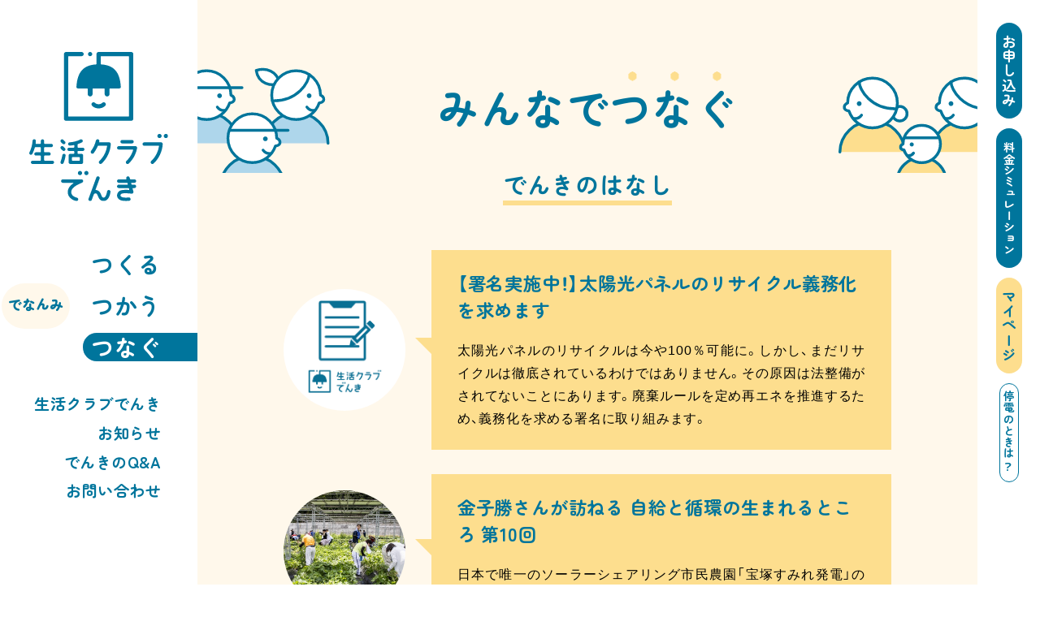

--- FILE ---
content_type: text/html; charset=UTF-8
request_url: https://scenergy.co.jp/tsunagu_list/col_hanashi/
body_size: 52990
content:
<!doctype html>
<html dir="ltr" lang="ja" prefix="og: https://ogp.me/ns#">
<head>

<meta charset="UTF-8">
<meta name="viewport" content="width=device-width, initial-scale=1">


	<!-- Google Tag Manager -->
	<script>(function(w,d,s,l,i){w[l]=w[l]||[];w[l].push({'gtm.start':
	new Date().getTime(),event:'gtm.js'});var f=d.getElementsByTagName(s)[0],
	j=d.createElement(s),dl=l!='dataLayer'?'&l='+l:'';j.async=true;j.src=
	'https://www.googletagmanager.com/gtm.js?id='+i+dl;f.parentNode.insertBefore(j,f);
	})(window,document,'script','dataLayer','GTM-ML8G475');</script>
	<!-- End Google Tag Manager -->

<!-- ヒートマップ -->
	<script type="text/javascript">
    (function(c,l,a,r,i,t,y){
        c[a]=c[a]||function(){(c[a].q=c[a].q||[]).push(arguments)};
        t=l.createElement(r);t.async=1;t.src="https://www.clarity.ms/tag/"+i;
        y=l.getElementsByTagName(r)[0];y.parentNode.insertBefore(t,y);
    })(window, document, "clarity", "script", "jsrpoml51i");
</script>
<!-- /ヒートマップ -->


<title>でんきのはなし（その他）｜みんなが「幸せになるでんき」をお届け 生活クラブエナジー</title>
	<style>img:is([sizes="auto" i], [sizes^="auto," i]) { contain-intrinsic-size: 3000px 1500px }</style>
	
		<!-- All in One SEO 4.9.0 - aioseo.com -->
	<meta name="description" content="再生可能エネルギーの発電所から約９割を調達、再エネ100％プランも選べる「生活クラブでんき」のでんきのはなし（その他）カテゴリ一覧ページです。再エネでんきをつくる人、つかう人をつなげ、互いの資源を分かち合う。かかわるみんなが「幸せになるでんき」で安心な未来をひらきます。" />
	<meta name="robots" content="max-snippet:-1, max-image-preview:large, max-video-preview:-1" />
	<link rel="canonical" href="https://scenergy.co.jp/tsunagu_list/col_hanashi/" />
	<link rel="next" href="https://scenergy.co.jp/tsunagu_list/col_hanashi/page/2/" />
	<meta name="generator" content="All in One SEO (AIOSEO) 4.9.0" />
		<script type="application/ld+json" class="aioseo-schema">
			{"@context":"https:\/\/schema.org","@graph":[{"@type":"BreadcrumbList","@id":"https:\/\/scenergy.co.jp\/tsunagu_list\/col_hanashi\/#breadcrumblist","itemListElement":[{"@type":"ListItem","@id":"https:\/\/scenergy.co.jp#listItem","position":1,"name":"\u30db\u30fc\u30e0","item":"https:\/\/scenergy.co.jp","nextItem":{"@type":"ListItem","@id":"https:\/\/scenergy.co.jp\/tsunagu_list\/col_hanashi\/#listItem","name":"\u3067\u3093\u304d\u306e\u306f\u306a\u3057\uff08\u305d\u306e\u4ed6\uff09"}},{"@type":"ListItem","@id":"https:\/\/scenergy.co.jp\/tsunagu_list\/col_hanashi\/#listItem","position":2,"name":"\u3067\u3093\u304d\u306e\u306f\u306a\u3057\uff08\u305d\u306e\u4ed6\uff09","previousItem":{"@type":"ListItem","@id":"https:\/\/scenergy.co.jp#listItem","name":"\u30db\u30fc\u30e0"}}]},{"@type":"CollectionPage","@id":"https:\/\/scenergy.co.jp\/tsunagu_list\/col_hanashi\/#collectionpage","url":"https:\/\/scenergy.co.jp\/tsunagu_list\/col_hanashi\/","name":"\u3067\u3093\u304d\u306e\u306f\u306a\u3057\uff08\u305d\u306e\u4ed6\uff09\uff5c\u307f\u3093\u306a\u304c\u300c\u5e78\u305b\u306b\u306a\u308b\u3067\u3093\u304d\u300d\u3092\u304a\u5c4a\u3051 \u751f\u6d3b\u30af\u30e9\u30d6\u30a8\u30ca\u30b8\u30fc","description":"\u518d\u751f\u53ef\u80fd\u30a8\u30cd\u30eb\u30ae\u30fc\u306e\u767a\u96fb\u6240\u304b\u3089\u7d04\uff19\u5272\u3092\u8abf\u9054\u3001\u518d\u30a8\u30cd100\uff05\u30d7\u30e9\u30f3\u3082\u9078\u3079\u308b\u300c\u751f\u6d3b\u30af\u30e9\u30d6\u3067\u3093\u304d\u300d\u306e\u3067\u3093\u304d\u306e\u306f\u306a\u3057\uff08\u305d\u306e\u4ed6\uff09\u30ab\u30c6\u30b4\u30ea\u4e00\u89a7\u30da\u30fc\u30b8\u3067\u3059\u3002\u518d\u30a8\u30cd\u3067\u3093\u304d\u3092\u3064\u304f\u308b\u4eba\u3001\u3064\u304b\u3046\u4eba\u3092\u3064\u306a\u3052\u3001\u4e92\u3044\u306e\u8cc7\u6e90\u3092\u5206\u304b\u3061\u5408\u3046\u3002\u304b\u304b\u308f\u308b\u307f\u3093\u306a\u304c\u300c\u5e78\u305b\u306b\u306a\u308b\u3067\u3093\u304d\u300d\u3067\u5b89\u5fc3\u306a\u672a\u6765\u3092\u3072\u3089\u304d\u307e\u3059\u3002","inLanguage":"ja","isPartOf":{"@id":"https:\/\/scenergy.co.jp\/#website"},"breadcrumb":{"@id":"https:\/\/scenergy.co.jp\/tsunagu_list\/col_hanashi\/#breadcrumblist"}},{"@type":"Organization","@id":"https:\/\/scenergy.co.jp\/#organization","name":"\u751f\u6d3b\u30af\u30e9\u30d6\u30a8\u30ca\u30b8\u30fc","url":"https:\/\/scenergy.co.jp\/","telephone":"+81356430370"},{"@type":"WebSite","@id":"https:\/\/scenergy.co.jp\/#website","url":"https:\/\/scenergy.co.jp\/","name":"\u307f\u3093\u306a\u304c\u300c\u5e78\u305b\u306b\u306a\u308b\u3067\u3093\u304d\u300d\u3092\u304a\u5c4a\u3051 \u751f\u6d3b\u30af\u30e9\u30d6\u30a8\u30ca\u30b8\u30fc","alternateName":"\u751f\u6d3b\u30af\u30e9\u30d6\u3067\u3093\u304d","inLanguage":"ja","publisher":{"@id":"https:\/\/scenergy.co.jp\/#organization"}}]}
		</script>
		<!-- All in One SEO -->

<link rel='stylesheet' id='wp-block-library-css' href='https://scenergy.co.jp/wp2023/wp-includes/css/dist/block-library/style.min.css?ver=6.8.3' media='all' />
<style id='wp-block-library-inline-css'>
.vk-cols--reverse{flex-direction:row-reverse}.vk-cols--hasbtn{margin-bottom:0}.vk-cols--hasbtn>.row>.vk_gridColumn_item,.vk-cols--hasbtn>.wp-block-column{position:relative;padding-bottom:3em}.vk-cols--hasbtn>.row>.vk_gridColumn_item>.wp-block-buttons,.vk-cols--hasbtn>.row>.vk_gridColumn_item>.vk_button,.vk-cols--hasbtn>.wp-block-column>.wp-block-buttons,.vk-cols--hasbtn>.wp-block-column>.vk_button{position:absolute;bottom:0;width:100%}.vk-cols--fit.wp-block-columns{gap:0}.vk-cols--fit.wp-block-columns,.vk-cols--fit.wp-block-columns:not(.is-not-stacked-on-mobile){margin-top:0;margin-bottom:0;justify-content:space-between}.vk-cols--fit.wp-block-columns>.wp-block-column *:last-child,.vk-cols--fit.wp-block-columns:not(.is-not-stacked-on-mobile)>.wp-block-column *:last-child{margin-bottom:0}.vk-cols--fit.wp-block-columns>.wp-block-column>.wp-block-cover,.vk-cols--fit.wp-block-columns:not(.is-not-stacked-on-mobile)>.wp-block-column>.wp-block-cover{margin-top:0}.vk-cols--fit.wp-block-columns.has-background,.vk-cols--fit.wp-block-columns:not(.is-not-stacked-on-mobile).has-background{padding:0}@media(max-width: 599px){.vk-cols--fit.wp-block-columns:not(.has-background)>.wp-block-column:not(.has-background),.vk-cols--fit.wp-block-columns:not(.is-not-stacked-on-mobile):not(.has-background)>.wp-block-column:not(.has-background){padding-left:0 !important;padding-right:0 !important}}@media(min-width: 782px){.vk-cols--fit.wp-block-columns .block-editor-block-list__block.wp-block-column:not(:first-child),.vk-cols--fit.wp-block-columns>.wp-block-column:not(:first-child),.vk-cols--fit.wp-block-columns:not(.is-not-stacked-on-mobile) .block-editor-block-list__block.wp-block-column:not(:first-child),.vk-cols--fit.wp-block-columns:not(.is-not-stacked-on-mobile)>.wp-block-column:not(:first-child){margin-left:0}}@media(min-width: 600px)and (max-width: 781px){.vk-cols--fit.wp-block-columns .wp-block-column:nth-child(2n),.vk-cols--fit.wp-block-columns:not(.is-not-stacked-on-mobile) .wp-block-column:nth-child(2n){margin-left:0}.vk-cols--fit.wp-block-columns .wp-block-column:not(:only-child),.vk-cols--fit.wp-block-columns:not(.is-not-stacked-on-mobile) .wp-block-column:not(:only-child){flex-basis:50% !important}}.vk-cols--fit--gap1.wp-block-columns{gap:1px}@media(min-width: 600px)and (max-width: 781px){.vk-cols--fit--gap1.wp-block-columns .wp-block-column:not(:only-child){flex-basis:calc(50% - 1px) !important}}.vk-cols--fit.vk-cols--grid>.block-editor-block-list__block,.vk-cols--fit.vk-cols--grid>.wp-block-column,.vk-cols--fit.vk-cols--grid:not(.is-not-stacked-on-mobile)>.block-editor-block-list__block,.vk-cols--fit.vk-cols--grid:not(.is-not-stacked-on-mobile)>.wp-block-column{flex-basis:50%;box-sizing:border-box}@media(max-width: 599px){.vk-cols--fit.vk-cols--grid.vk-cols--grid--alignfull>.wp-block-column:nth-child(2)>.wp-block-cover,.vk-cols--fit.vk-cols--grid.vk-cols--grid--alignfull>.wp-block-column:nth-child(2)>.vk_outer,.vk-cols--fit.vk-cols--grid:not(.is-not-stacked-on-mobile).vk-cols--grid--alignfull>.wp-block-column:nth-child(2)>.wp-block-cover,.vk-cols--fit.vk-cols--grid:not(.is-not-stacked-on-mobile).vk-cols--grid--alignfull>.wp-block-column:nth-child(2)>.vk_outer{width:100vw;margin-right:calc((100% - 100vw)/2);margin-left:calc((100% - 100vw)/2)}}@media(min-width: 600px){.vk-cols--fit.vk-cols--grid.vk-cols--grid--alignfull>.wp-block-column:nth-child(2)>.wp-block-cover,.vk-cols--fit.vk-cols--grid.vk-cols--grid--alignfull>.wp-block-column:nth-child(2)>.vk_outer,.vk-cols--fit.vk-cols--grid:not(.is-not-stacked-on-mobile).vk-cols--grid--alignfull>.wp-block-column:nth-child(2)>.wp-block-cover,.vk-cols--fit.vk-cols--grid:not(.is-not-stacked-on-mobile).vk-cols--grid--alignfull>.wp-block-column:nth-child(2)>.vk_outer{margin-right:calc(100% - 50vw);width:50vw}}@media(min-width: 600px){.vk-cols--fit.vk-cols--grid.vk-cols--grid--alignfull.vk-cols--reverse>.wp-block-column,.vk-cols--fit.vk-cols--grid:not(.is-not-stacked-on-mobile).vk-cols--grid--alignfull.vk-cols--reverse>.wp-block-column{margin-left:0;margin-right:0}.vk-cols--fit.vk-cols--grid.vk-cols--grid--alignfull.vk-cols--reverse>.wp-block-column:nth-child(2)>.wp-block-cover,.vk-cols--fit.vk-cols--grid.vk-cols--grid--alignfull.vk-cols--reverse>.wp-block-column:nth-child(2)>.vk_outer,.vk-cols--fit.vk-cols--grid:not(.is-not-stacked-on-mobile).vk-cols--grid--alignfull.vk-cols--reverse>.wp-block-column:nth-child(2)>.wp-block-cover,.vk-cols--fit.vk-cols--grid:not(.is-not-stacked-on-mobile).vk-cols--grid--alignfull.vk-cols--reverse>.wp-block-column:nth-child(2)>.vk_outer{margin-left:calc(100% - 50vw)}}.vk-cols--menu h2,.vk-cols--menu h3,.vk-cols--menu h4,.vk-cols--menu h5{margin-bottom:.2em;text-shadow:#000 0 0 10px}.vk-cols--menu h2:first-child,.vk-cols--menu h3:first-child,.vk-cols--menu h4:first-child,.vk-cols--menu h5:first-child{margin-top:0}.vk-cols--menu p{margin-bottom:1rem;text-shadow:#000 0 0 10px}.vk-cols--menu .wp-block-cover__inner-container:last-child{margin-bottom:0}.vk-cols--fitbnrs .wp-block-column .wp-block-cover:hover img{filter:unset}.vk-cols--fitbnrs .wp-block-column .wp-block-cover:hover{background-color:unset}.vk-cols--fitbnrs .wp-block-column .wp-block-cover:hover .wp-block-cover__image-background{filter:unset !important}.vk-cols--fitbnrs .wp-block-cover .wp-block-cover__inner-container{position:absolute;height:100%;width:100%}.vk-cols--fitbnrs .vk_button{height:100%;margin:0}.vk-cols--fitbnrs .vk_button .vk_button_btn,.vk-cols--fitbnrs .vk_button .btn{height:100%;width:100%;border:none;box-shadow:none;background-color:unset !important;transition:unset}.vk-cols--fitbnrs .vk_button .vk_button_btn:hover,.vk-cols--fitbnrs .vk_button .btn:hover{transition:unset}.vk-cols--fitbnrs .vk_button .vk_button_btn:after,.vk-cols--fitbnrs .vk_button .btn:after{border:none}.vk-cols--fitbnrs .vk_button .vk_button_link_txt{width:100%;position:absolute;top:50%;left:50%;transform:translateY(-50%) translateX(-50%);font-size:2rem;text-shadow:#000 0 0 10px}.vk-cols--fitbnrs .vk_button .vk_button_link_subCaption{width:100%;position:absolute;top:calc(50% + 2.2em);left:50%;transform:translateY(-50%) translateX(-50%);text-shadow:#000 0 0 10px}@media(min-width: 992px){.vk-cols--media.wp-block-columns{gap:3rem}}.vk-fit-map figure{margin-bottom:0}.vk-fit-map iframe{position:relative;margin-bottom:0;display:block;max-height:400px;width:100vw}.vk-fit-map:is(.alignfull,.alignwide) div{max-width:100%}.vk-table--th--width25 :where(tr>*:first-child){width:25%}.vk-table--th--width30 :where(tr>*:first-child){width:30%}.vk-table--th--width35 :where(tr>*:first-child){width:35%}.vk-table--th--width40 :where(tr>*:first-child){width:40%}.vk-table--th--bg-bright :where(tr>*:first-child){background-color:var(--wp--preset--color--bg-secondary, rgba(0, 0, 0, 0.05))}@media(max-width: 599px){.vk-table--mobile-block :is(th,td){width:100%;display:block}.vk-table--mobile-block.wp-block-table table :is(th,td){border-top:none}}.vk-table--width--th25 :where(tr>*:first-child){width:25%}.vk-table--width--th30 :where(tr>*:first-child){width:30%}.vk-table--width--th35 :where(tr>*:first-child){width:35%}.vk-table--width--th40 :where(tr>*:first-child){width:40%}.no-margin{margin:0}@media(max-width: 599px){.wp-block-image.vk-aligncenter--mobile>.alignright{float:none;margin-left:auto;margin-right:auto}.vk-no-padding-horizontal--mobile{padding-left:0 !important;padding-right:0 !important}}
</style>
<link rel='stylesheet' id='aioseo/css/src/vue/standalone/blocks/table-of-contents/global.scss-css' href='https://scenergy.co.jp/wp2023/wp-content/plugins/all-in-one-seo-pack/dist/Lite/assets/css/table-of-contents/global.e90f6d47.css?ver=4.9.0' media='all' />
<style id='filebird-block-filebird-gallery-style-inline-css'>
ul.filebird-block-filebird-gallery{margin:auto!important;padding:0!important;width:100%}ul.filebird-block-filebird-gallery.layout-grid{display:grid;grid-gap:20px;align-items:stretch;grid-template-columns:repeat(var(--columns),1fr);justify-items:stretch}ul.filebird-block-filebird-gallery.layout-grid li img{border:1px solid #ccc;box-shadow:2px 2px 6px 0 rgba(0,0,0,.3);height:100%;max-width:100%;-o-object-fit:cover;object-fit:cover;width:100%}ul.filebird-block-filebird-gallery.layout-masonry{-moz-column-count:var(--columns);-moz-column-gap:var(--space);column-gap:var(--space);-moz-column-width:var(--min-width);columns:var(--min-width) var(--columns);display:block;overflow:auto}ul.filebird-block-filebird-gallery.layout-masonry li{margin-bottom:var(--space)}ul.filebird-block-filebird-gallery li{list-style:none}ul.filebird-block-filebird-gallery li figure{height:100%;margin:0;padding:0;position:relative;width:100%}ul.filebird-block-filebird-gallery li figure figcaption{background:linear-gradient(0deg,rgba(0,0,0,.7),rgba(0,0,0,.3) 70%,transparent);bottom:0;box-sizing:border-box;color:#fff;font-size:.8em;margin:0;max-height:100%;overflow:auto;padding:3em .77em .7em;position:absolute;text-align:center;width:100%;z-index:2}ul.filebird-block-filebird-gallery li figure figcaption a{color:inherit}

</style>
<style id='global-styles-inline-css'>
:root{--wp--preset--aspect-ratio--square: 1;--wp--preset--aspect-ratio--4-3: 4/3;--wp--preset--aspect-ratio--3-4: 3/4;--wp--preset--aspect-ratio--3-2: 3/2;--wp--preset--aspect-ratio--2-3: 2/3;--wp--preset--aspect-ratio--16-9: 16/9;--wp--preset--aspect-ratio--9-16: 9/16;--wp--preset--color--black: #000000;--wp--preset--color--cyan-bluish-gray: #abb8c3;--wp--preset--color--white: #ffffff;--wp--preset--color--pale-pink: #f78da7;--wp--preset--color--vivid-red: #cf2e2e;--wp--preset--color--luminous-vivid-orange: #ff6900;--wp--preset--color--luminous-vivid-amber: #fcb900;--wp--preset--color--light-green-cyan: #7bdcb5;--wp--preset--color--vivid-green-cyan: #00d084;--wp--preset--color--pale-cyan-blue: #8ed1fc;--wp--preset--color--vivid-cyan-blue: #0693e3;--wp--preset--color--vivid-purple: #9b51e0;--wp--preset--color--cl-main: var(--cl-main);--wp--preset--color--cl-main-y: var(--cl-main-y);--wp--preset--color--cl-main-r: var(--cl-main-r);--wp--preset--color--cl-main-g: var(--cl-main-g);--wp--preset--color--cl-main-b: var(--cl-main-b);--wp--preset--color--cl-base-y: var(--cl-base-y);--wp--preset--color--cl-base-r: var(--cl-base-r);--wp--preset--color--cl-base-g: var(--cl-base-g);--wp--preset--color--cl-base-b: var(--cl-base-b);--wp--preset--color--cl-black: var(--black);--wp--preset--color--cl-white: var(--white);--wp--preset--gradient--vivid-cyan-blue-to-vivid-purple: linear-gradient(135deg,rgba(6,147,227,1) 0%,rgb(155,81,224) 100%);--wp--preset--gradient--light-green-cyan-to-vivid-green-cyan: linear-gradient(135deg,rgb(122,220,180) 0%,rgb(0,208,130) 100%);--wp--preset--gradient--luminous-vivid-amber-to-luminous-vivid-orange: linear-gradient(135deg,rgba(252,185,0,1) 0%,rgba(255,105,0,1) 100%);--wp--preset--gradient--luminous-vivid-orange-to-vivid-red: linear-gradient(135deg,rgba(255,105,0,1) 0%,rgb(207,46,46) 100%);--wp--preset--gradient--very-light-gray-to-cyan-bluish-gray: linear-gradient(135deg,rgb(238,238,238) 0%,rgb(169,184,195) 100%);--wp--preset--gradient--cool-to-warm-spectrum: linear-gradient(135deg,rgb(74,234,220) 0%,rgb(151,120,209) 20%,rgb(207,42,186) 40%,rgb(238,44,130) 60%,rgb(251,105,98) 80%,rgb(254,248,76) 100%);--wp--preset--gradient--blush-light-purple: linear-gradient(135deg,rgb(255,206,236) 0%,rgb(152,150,240) 100%);--wp--preset--gradient--blush-bordeaux: linear-gradient(135deg,rgb(254,205,165) 0%,rgb(254,45,45) 50%,rgb(107,0,62) 100%);--wp--preset--gradient--luminous-dusk: linear-gradient(135deg,rgb(255,203,112) 0%,rgb(199,81,192) 50%,rgb(65,88,208) 100%);--wp--preset--gradient--pale-ocean: linear-gradient(135deg,rgb(255,245,203) 0%,rgb(182,227,212) 50%,rgb(51,167,181) 100%);--wp--preset--gradient--electric-grass: linear-gradient(135deg,rgb(202,248,128) 0%,rgb(113,206,126) 100%);--wp--preset--gradient--midnight: linear-gradient(135deg,rgb(2,3,129) 0%,rgb(40,116,252) 100%);--wp--preset--font-size--small: 13px;--wp--preset--font-size--medium: 20px;--wp--preset--font-size--large: 36px;--wp--preset--font-size--x-large: 42px;--wp--preset--font-size--fs-xs: var(--fs-xs);--wp--preset--font-size--fs-default: var(--fs-default);--wp--preset--font-size--fs-lead: var(--fs-lead);--wp--preset--font-size--fs-ttl-xs: var(--fs-ttl-xs);--wp--preset--font-size--fs-ttl-s: var(--fs-ttl-s);--wp--preset--font-size--fs-ttl-m: var(--fs-ttl-m);--wp--preset--font-size--fs-ttl-l: var(--fs-ttl-l);--wp--preset--font-size--fs-ttl-ll: var(--fs-ttl-ll);--wp--preset--spacing--20: 0.44rem;--wp--preset--spacing--30: 0.67rem;--wp--preset--spacing--40: 1rem;--wp--preset--spacing--50: 1.5rem;--wp--preset--spacing--60: 2.25rem;--wp--preset--spacing--70: 3.38rem;--wp--preset--spacing--80: 5.06rem;--wp--preset--shadow--natural: 6px 6px 9px rgba(0, 0, 0, 0.2);--wp--preset--shadow--deep: 12px 12px 50px rgba(0, 0, 0, 0.4);--wp--preset--shadow--sharp: 6px 6px 0px rgba(0, 0, 0, 0.2);--wp--preset--shadow--outlined: 6px 6px 0px -3px rgba(255, 255, 255, 1), 6px 6px rgba(0, 0, 0, 1);--wp--preset--shadow--crisp: 6px 6px 0px rgba(0, 0, 0, 1);}:where(body) { margin: 0; }.wp-site-blocks > .alignleft { float: left; margin-right: 2em; }.wp-site-blocks > .alignright { float: right; margin-left: 2em; }.wp-site-blocks > .aligncenter { justify-content: center; margin-left: auto; margin-right: auto; }:where(.is-layout-flex){gap: 0.5em;}:where(.is-layout-grid){gap: 0.5em;}.is-layout-flow > .alignleft{float: left;margin-inline-start: 0;margin-inline-end: 2em;}.is-layout-flow > .alignright{float: right;margin-inline-start: 2em;margin-inline-end: 0;}.is-layout-flow > .aligncenter{margin-left: auto !important;margin-right: auto !important;}.is-layout-constrained > .alignleft{float: left;margin-inline-start: 0;margin-inline-end: 2em;}.is-layout-constrained > .alignright{float: right;margin-inline-start: 2em;margin-inline-end: 0;}.is-layout-constrained > .aligncenter{margin-left: auto !important;margin-right: auto !important;}.is-layout-constrained > :where(:not(.alignleft):not(.alignright):not(.alignfull)){margin-left: auto !important;margin-right: auto !important;}body .is-layout-flex{display: flex;}.is-layout-flex{flex-wrap: wrap;align-items: center;}.is-layout-flex > :is(*, div){margin: 0;}body .is-layout-grid{display: grid;}.is-layout-grid > :is(*, div){margin: 0;}body{padding-top: 0px;padding-right: 0px;padding-bottom: 0px;padding-left: 0px;}a:where(:not(.wp-element-button)){text-decoration: underline;}:root :where(.wp-element-button, .wp-block-button__link){background-color: #32373c;border-width: 0;color: #fff;font-family: inherit;font-size: inherit;line-height: inherit;padding: calc(0.667em + 2px) calc(1.333em + 2px);text-decoration: none;}.has-black-color{color: var(--wp--preset--color--black) !important;}.has-cyan-bluish-gray-color{color: var(--wp--preset--color--cyan-bluish-gray) !important;}.has-white-color{color: var(--wp--preset--color--white) !important;}.has-pale-pink-color{color: var(--wp--preset--color--pale-pink) !important;}.has-vivid-red-color{color: var(--wp--preset--color--vivid-red) !important;}.has-luminous-vivid-orange-color{color: var(--wp--preset--color--luminous-vivid-orange) !important;}.has-luminous-vivid-amber-color{color: var(--wp--preset--color--luminous-vivid-amber) !important;}.has-light-green-cyan-color{color: var(--wp--preset--color--light-green-cyan) !important;}.has-vivid-green-cyan-color{color: var(--wp--preset--color--vivid-green-cyan) !important;}.has-pale-cyan-blue-color{color: var(--wp--preset--color--pale-cyan-blue) !important;}.has-vivid-cyan-blue-color{color: var(--wp--preset--color--vivid-cyan-blue) !important;}.has-vivid-purple-color{color: var(--wp--preset--color--vivid-purple) !important;}.has-cl-main-color{color: var(--wp--preset--color--cl-main) !important;}.has-cl-main-y-color{color: var(--wp--preset--color--cl-main-y) !important;}.has-cl-main-r-color{color: var(--wp--preset--color--cl-main-r) !important;}.has-cl-main-g-color{color: var(--wp--preset--color--cl-main-g) !important;}.has-cl-main-b-color{color: var(--wp--preset--color--cl-main-b) !important;}.has-cl-base-y-color{color: var(--wp--preset--color--cl-base-y) !important;}.has-cl-base-r-color{color: var(--wp--preset--color--cl-base-r) !important;}.has-cl-base-g-color{color: var(--wp--preset--color--cl-base-g) !important;}.has-cl-base-b-color{color: var(--wp--preset--color--cl-base-b) !important;}.has-cl-black-color{color: var(--wp--preset--color--cl-black) !important;}.has-cl-white-color{color: var(--wp--preset--color--cl-white) !important;}.has-black-background-color{background-color: var(--wp--preset--color--black) !important;}.has-cyan-bluish-gray-background-color{background-color: var(--wp--preset--color--cyan-bluish-gray) !important;}.has-white-background-color{background-color: var(--wp--preset--color--white) !important;}.has-pale-pink-background-color{background-color: var(--wp--preset--color--pale-pink) !important;}.has-vivid-red-background-color{background-color: var(--wp--preset--color--vivid-red) !important;}.has-luminous-vivid-orange-background-color{background-color: var(--wp--preset--color--luminous-vivid-orange) !important;}.has-luminous-vivid-amber-background-color{background-color: var(--wp--preset--color--luminous-vivid-amber) !important;}.has-light-green-cyan-background-color{background-color: var(--wp--preset--color--light-green-cyan) !important;}.has-vivid-green-cyan-background-color{background-color: var(--wp--preset--color--vivid-green-cyan) !important;}.has-pale-cyan-blue-background-color{background-color: var(--wp--preset--color--pale-cyan-blue) !important;}.has-vivid-cyan-blue-background-color{background-color: var(--wp--preset--color--vivid-cyan-blue) !important;}.has-vivid-purple-background-color{background-color: var(--wp--preset--color--vivid-purple) !important;}.has-cl-main-background-color{background-color: var(--wp--preset--color--cl-main) !important;}.has-cl-main-y-background-color{background-color: var(--wp--preset--color--cl-main-y) !important;}.has-cl-main-r-background-color{background-color: var(--wp--preset--color--cl-main-r) !important;}.has-cl-main-g-background-color{background-color: var(--wp--preset--color--cl-main-g) !important;}.has-cl-main-b-background-color{background-color: var(--wp--preset--color--cl-main-b) !important;}.has-cl-base-y-background-color{background-color: var(--wp--preset--color--cl-base-y) !important;}.has-cl-base-r-background-color{background-color: var(--wp--preset--color--cl-base-r) !important;}.has-cl-base-g-background-color{background-color: var(--wp--preset--color--cl-base-g) !important;}.has-cl-base-b-background-color{background-color: var(--wp--preset--color--cl-base-b) !important;}.has-cl-black-background-color{background-color: var(--wp--preset--color--cl-black) !important;}.has-cl-white-background-color{background-color: var(--wp--preset--color--cl-white) !important;}.has-black-border-color{border-color: var(--wp--preset--color--black) !important;}.has-cyan-bluish-gray-border-color{border-color: var(--wp--preset--color--cyan-bluish-gray) !important;}.has-white-border-color{border-color: var(--wp--preset--color--white) !important;}.has-pale-pink-border-color{border-color: var(--wp--preset--color--pale-pink) !important;}.has-vivid-red-border-color{border-color: var(--wp--preset--color--vivid-red) !important;}.has-luminous-vivid-orange-border-color{border-color: var(--wp--preset--color--luminous-vivid-orange) !important;}.has-luminous-vivid-amber-border-color{border-color: var(--wp--preset--color--luminous-vivid-amber) !important;}.has-light-green-cyan-border-color{border-color: var(--wp--preset--color--light-green-cyan) !important;}.has-vivid-green-cyan-border-color{border-color: var(--wp--preset--color--vivid-green-cyan) !important;}.has-pale-cyan-blue-border-color{border-color: var(--wp--preset--color--pale-cyan-blue) !important;}.has-vivid-cyan-blue-border-color{border-color: var(--wp--preset--color--vivid-cyan-blue) !important;}.has-vivid-purple-border-color{border-color: var(--wp--preset--color--vivid-purple) !important;}.has-cl-main-border-color{border-color: var(--wp--preset--color--cl-main) !important;}.has-cl-main-y-border-color{border-color: var(--wp--preset--color--cl-main-y) !important;}.has-cl-main-r-border-color{border-color: var(--wp--preset--color--cl-main-r) !important;}.has-cl-main-g-border-color{border-color: var(--wp--preset--color--cl-main-g) !important;}.has-cl-main-b-border-color{border-color: var(--wp--preset--color--cl-main-b) !important;}.has-cl-base-y-border-color{border-color: var(--wp--preset--color--cl-base-y) !important;}.has-cl-base-r-border-color{border-color: var(--wp--preset--color--cl-base-r) !important;}.has-cl-base-g-border-color{border-color: var(--wp--preset--color--cl-base-g) !important;}.has-cl-base-b-border-color{border-color: var(--wp--preset--color--cl-base-b) !important;}.has-cl-black-border-color{border-color: var(--wp--preset--color--cl-black) !important;}.has-cl-white-border-color{border-color: var(--wp--preset--color--cl-white) !important;}.has-vivid-cyan-blue-to-vivid-purple-gradient-background{background: var(--wp--preset--gradient--vivid-cyan-blue-to-vivid-purple) !important;}.has-light-green-cyan-to-vivid-green-cyan-gradient-background{background: var(--wp--preset--gradient--light-green-cyan-to-vivid-green-cyan) !important;}.has-luminous-vivid-amber-to-luminous-vivid-orange-gradient-background{background: var(--wp--preset--gradient--luminous-vivid-amber-to-luminous-vivid-orange) !important;}.has-luminous-vivid-orange-to-vivid-red-gradient-background{background: var(--wp--preset--gradient--luminous-vivid-orange-to-vivid-red) !important;}.has-very-light-gray-to-cyan-bluish-gray-gradient-background{background: var(--wp--preset--gradient--very-light-gray-to-cyan-bluish-gray) !important;}.has-cool-to-warm-spectrum-gradient-background{background: var(--wp--preset--gradient--cool-to-warm-spectrum) !important;}.has-blush-light-purple-gradient-background{background: var(--wp--preset--gradient--blush-light-purple) !important;}.has-blush-bordeaux-gradient-background{background: var(--wp--preset--gradient--blush-bordeaux) !important;}.has-luminous-dusk-gradient-background{background: var(--wp--preset--gradient--luminous-dusk) !important;}.has-pale-ocean-gradient-background{background: var(--wp--preset--gradient--pale-ocean) !important;}.has-electric-grass-gradient-background{background: var(--wp--preset--gradient--electric-grass) !important;}.has-midnight-gradient-background{background: var(--wp--preset--gradient--midnight) !important;}.has-small-font-size{font-size: var(--wp--preset--font-size--small) !important;}.has-medium-font-size{font-size: var(--wp--preset--font-size--medium) !important;}.has-large-font-size{font-size: var(--wp--preset--font-size--large) !important;}.has-x-large-font-size{font-size: var(--wp--preset--font-size--x-large) !important;}.has-fs-xs-font-size{font-size: var(--wp--preset--font-size--fs-xs) !important;}.has-fs-default-font-size{font-size: var(--wp--preset--font-size--fs-default) !important;}.has-fs-lead-font-size{font-size: var(--wp--preset--font-size--fs-lead) !important;}.has-fs-ttl-xs-font-size{font-size: var(--wp--preset--font-size--fs-ttl-xs) !important;}.has-fs-ttl-s-font-size{font-size: var(--wp--preset--font-size--fs-ttl-s) !important;}.has-fs-ttl-m-font-size{font-size: var(--wp--preset--font-size--fs-ttl-m) !important;}.has-fs-ttl-l-font-size{font-size: var(--wp--preset--font-size--fs-ttl-l) !important;}.has-fs-ttl-ll-font-size{font-size: var(--wp--preset--font-size--fs-ttl-ll) !important;}
:where(.wp-block-post-template.is-layout-flex){gap: 1.25em;}:where(.wp-block-post-template.is-layout-grid){gap: 1.25em;}
:where(.wp-block-columns.is-layout-flex){gap: 2em;}:where(.wp-block-columns.is-layout-grid){gap: 2em;}
:root :where(.wp-block-pullquote){font-size: 1.5em;line-height: 1.6;}
</style>
<link rel='stylesheet' id='template-style-css' href='https://scenergy.co.jp/wp2023/wp-content/themes/scenergy/style.css?ver=2.0.0' media='all' />
<link rel='stylesheet' id='reset-css' href='https://scenergy.co.jp/wp2023/wp-content/themes/scenergy/css/reset.css?ver=6.8.3' media='all' />
<link rel='stylesheet' id='splide-core.min-css' href='https://scenergy.co.jp/wp2023/wp-content/themes/scenergy/css/splide-core.min.css?ver=6.8.3' media='all' />
<link rel='stylesheet' id='fontawesome-css' href='https://scenergy.co.jp/wp2023/wp-content/themes/scenergy/css/all.min.css?ver=6.8.3' media='all' />
<link rel='stylesheet' id='base-css' href='https://scenergy.co.jp/wp2023/wp-content/themes/scenergy/css/base.css?ver=6.8.3' media='all' />
<link rel='stylesheet' id='style-css' href='https://scenergy.co.jp/wp2023/wp-content/themes/scenergy/css/style.css?ver=6.8.3' media='all' />
<link rel="https://api.w.org/" href="https://scenergy.co.jp/wp-json/" /><link rel="alternate" title="JSON" type="application/json" href="https://scenergy.co.jp/wp-json/wp/v2/tsunagu_list/67" /><link rel="icon" href="https://scenergy.co.jp/wp2023/wp-content/uploads/2023/03/cropped-sdc_icon-i-32x32.png" sizes="32x32" />
<link rel="icon" href="https://scenergy.co.jp/wp2023/wp-content/uploads/2023/03/cropped-sdc_icon-i-192x192.png" sizes="192x192" />
<link rel="apple-touch-icon" href="https://scenergy.co.jp/wp2023/wp-content/uploads/2023/03/cropped-sdc_icon-i-180x180.png" />
<meta name="msapplication-TileImage" content="https://scenergy.co.jp/wp2023/wp-content/uploads/2023/03/cropped-sdc_icon-i-270x270.png" />


</head>

<body id="pagetop" class="archive tax-tsunagu_list term-col_hanashi term-67 wp-theme-scenergy no-sidebar">

	<!-- Google Tag Manager (noscript) -->
	<noscript><iframe src="https://www.googletagmanager.com/ns.html?id=GTM-ML8G475"
	height="0" width="0" style="display:none;visibility:hidden"></iframe></noscript>
	<!-- End Google Tag Manager (noscript) -->






<div class="wrap">

<!-- header -->
<header id="header" class="header">
	<div class="header-left">
		<div>
			<div class="header-logo-wrap text-center">
									<div class="header-logo"><a href="https://scenergy.co.jp/"><img src="https://scenergy.co.jp/wp2023/wp-content/themes/scenergy/images/common/logo.svg" alt="生活クラブでんき"></a></div>
							</div>
			<div class="left-menu01 flex-col flex-v-center mt-ls">
				<div class="left-menu01-ttl">みんなで</div>
				<div class="left-menu01-links">
					<a href="https://scenergy.co.jp/tsukuru/" class="">つくる</a>
					<a href="https://scenergy.co.jp/tsukau/" class="">つかう</a>
					<a href="https://scenergy.co.jp/tsunagu/" class="current-color">つなぐ</a>
				</div>
			</div>
			<div class="left-menu02 text-right mt-ms">
				<p><a href="https://scenergy.co.jp/about/" class="">生活クラブでんき</a></p>
				<p><a href="https://scenergy.co.jp/topics/" class="">お知らせ</a></p>
				<p><a href="https://scenergy.co.jp/faq/" class="">でんきのQ&A</a></p>
				<p><a href="https://scenergy.co.jp/contact/" class="">お問い合わせ</a></p>
			</div>
		</div>
	</div>
	<div class="header-tb-sp d-tb">
		<a href="https://scenergy.co.jp/"><img src="https://scenergy.co.jp/wp2023/wp-content/themes/scenergy/images/common/logo02.svg" alt="生活クラブでんき" class="logo-img"></a>
	</div>
	<div class="btn-hamburger btn-hamburger-mobile d-tb"><button type="button" aria-label="メニューを開く"><span></span></button></div>
</header>

<nav id="nav-mobile" class="nav-mobile d-tb">
	<div class="nav-mobile-header">
		<div class="btn-hamburger btn-hamburger-mobile"><button type="button" aria-label="メニューを閉じる"><span></span></button></div>
	</div>
	<div class="nav-mobile-inner">
		<div class="flex-h-center flex-between d-block-600">
			<div class="nav-col-2">
				<div class="nav-outer-ttl">みんなで</div>
				<ul class="nav-mobile-list">
					<li class="dropdown">
												<a href="https://scenergy.co.jp/tsukuru/">つくる</a>
						<button class="btn-dropdown" aria-label="みんなでつくる詳細を開く"></button>
						<ul class="dropdown-menu">

							<li class="dropdown-menu-ttl">
								<a href="https://scenergy.co.jp/tsukuru/#link01">再生可能エネルギーを生み出す、届ける</a>
							</li>
							<li class="dropdown-menu-ttl">
							<a href="https://scenergy.co.jp/tsukuru/#link02">国内自給！全国 74ヶ所の発電所</a>
							</li>
							<li class="dropdown-menu-ttl">
							<a href="https://scenergy.co.jp/tsukuru/#link03">生産者の声</a>
							</li>
							<li class="dropdown-menu-ttl">
							<a href="https://scenergy.co.jp/tsukuru/#link04">動画でみる「生活クラブでんき」</a>
							</li>
						</ul>
					</li>
					<li class="dropdown">
												<a href="https://scenergy.co.jp/tsukau/">つかう</a>
						<button class="btn-dropdown" aria-label="みんなでつかう詳細を開く"></button>
						<ul class="dropdown-menu">
							<li class="dropdown-menu-ttl">
								<a href="https://scenergy.co.jp/tsukau/#link01">生活クラブでんきの電源は<br>8割以上が再生可能エネルギー！</a>
							</li>
							<li class="dropdown-menu-ttl">
								<a href="https://scenergy.co.jp/tsukau/#link02">暮らしにあわせた契約プラン</a>
							</li>
							<li class="dropdown-menu-ttl">
								<a href="https://scenergy.co.jp/tsukau/#link03">エリア別料金プラン</a>
							</li>
							<li class="dropdown-menu-ttl">
								<a href="https://scenergy.co.jp/tsukau/#link04">ユーザーの声</a>
							</li>
						</ul>
					</li>
					<li class="dropdown">
						<a href="https://scenergy.co.jp/tsunagu/">つなぐ</a>
						<button class="btn-dropdown" aria-label="みんなでつなぐ詳細を開く"></button>
						<ul class="dropdown-menu">
							<li class="dropdown-menu-ttl flex-between"><a href="https://scenergy.co.jp/tsunagu_list/col_tsukuru/">でんきをつくり、届ける</a><span>でんき生産者の声</span></li>
							<li class="dropdown-menu-ttl flex-between"><a href="https://scenergy.co.jp/tsunagu_list/col_tsukau/">でんきをつかい、つなげる</a><span>ユーザーの声</span></li>
							<li class="dropdown-menu-ttl flex-between"><a href="https://scenergy.co.jp/tsunagu_list/col_hanashi/">でんきのはなし</a><span>再生可能エネルギーのいま</span></li>
						</ul>
					</li>
				</ul>
			</div>
			<div class="nav-col-2">
				<ul class="nav-mobile-list">
					<li><a href="https://scenergy.co.jp/about/"><span>生活クラブでんき</span></a></li>
					<li><a href="https://scenergy.co.jp/topics/"><span>お知らせ</span></a></li>
					<li><a href="https://scenergy.co.jp/faq/"><span>でんきのQ&A</span></a></li>
					<li><a href="https://scenergy.co.jp/contact/"><span>お問い合わせ</span></a></li>
					<li class="d-sp mt-sl"><div class="form-search"><form method="get" action="https://scenergy.co.jp/" >
	<div class="flex-between">
		<input type="text" name="s" placeholder="気になるキーワードで検索" onfocus="this.placeholder=''" onblur="this.placeholder='気になるキーワードで検索'">
		<input type="submit" value="検索">
	</div>
</form></div></li>
					<li class="nav-s mt-mm"><a href="https://scenergy.co.jp/electrical-construction/"><span>電気工事店の皆様へ</span></a></li>
					<li class="nav-s"><a href="https://scenergy.co.jp/purchase/"><span>太陽光余剰電力買取サービス</span></a></li>
					<li class="nav-s"><a href="https://scenergy.co.jp/natural-energy/"><span>生活クラブ自然エネルギー基金</span></a></li>
					<li class="nav-s"><a href="https://scenergy.co.jp/company/"><span>会社情報</span></a></li>
					<li class="nav-s"><a href="https://scenergy.co.jp/privacy/"><span>プライバシーポリシー</span></a></li>
					<li class="nav-s"><a href="https://scenergy.co.jp/agreement/"><span>約款・重要事項説明</span></a></li>
				</ul>
				<div class="flex-basic flex-v-center mt-ms d-sp">
					<a href="https://scenergy.co.jp/mypage/" class="footer-btn footer-btn03">マイページ</a>
					<a href="https://scenergy.co.jp/teiden/" class="footer-btn04 d-sp">停電のときは？</a>
				</div>
			</div>
		</div>
		<div class="form-search d-tb-only mt-ml"><form method="get" action="https://scenergy.co.jp/" >
	<div class="flex-between">
		<input type="text" name="s" placeholder="気になるキーワードで検索" onfocus="this.placeholder=''" onblur="this.placeholder='気になるキーワードで検索'">
		<input type="submit" value="検索">
	</div>
</form></div>
	</div>
</nav>

<div id="sitemap" class="sitemap">
	<div class="sitemap-header btn-hamburger-sitemap">
		<div class="btn-hamburger"><button type="button" aria-label="サイトマップを閉じる"><span></span></button></div>
	</div>
	
<div class="sitemap-inner">
	<div class="b-wrapper">
		<div class="sitemap-cta-wrap mw-btn-l">
			<a href="https://scenergy.co.jp/contact" class="btn btn-contact fs-ttl-m"><span class="font-en fs-ttl-l">CONTACT US</span></a>
		</div>
		<div class="grid-col col-4-2-1 col-sitemap mt-ms">
			<div class="col-item sitemap-section mt-sm">
								<h2 class="sitemap-ttl font-en"><a href="https://scenergy.co.jp/about">生活クラブでんき</a></h2>
				<ul class="sitemap-children-list">
									</ul>
			</div>
			<div class="col-item sitemap-section mt-sm">
								<h2 class="sitemap-ttl font-en"><a href="https://scenergy.co.jp/tsukuru">みんなでつくる</a></h2>
				<ul class="sitemap-children-list">
									</ul>
			</div>
			<div class="col-item sitemap-section mt-sm">
								<h2 class="sitemap-ttl font-en"><a href="https://scenergy.co.jp/tsukau">みんなでつかう</a></h2>
				<ul class="sitemap-children-list">
					<li class="page_item page-item-6652"><a href="https://scenergy.co.jp/tsukau/simulation-standard/">電気料金シミュレーション -スタンダードプラン-</a></li>
<li class="page_item page-item-6660"><a href="https://scenergy.co.jp/tsukau/simulation-time/">電気料金シミュレーション -時間帯別プラン-</a></li>
				</ul>
			</div>
			<div class="col-item sitemap-section mt-sm">
				<h2 class="sitemap-ttl font-en"><a href="https://scenergy.co.jp/news">NEWS</a></h2>
				<h2 class="sitemap-ttl font-en"><a href="https://scenergy.co.jp/faq">BLOG</a></h2>
				<h2 class="sitemap-ttl font-en"><a href="#" target="_blank"><span class="ex-link">RECRUIT</span></a></h2>
				<h2 class="sitemap-ttl font-en"><a href="https://scenergy.co.jp/privacy-policy">PRIVACY POLICY</a></h2>
			</div>
		</div>
	</div>
</div>
</div>

<aside>
	<div>
		<a href="https://scenergy.co.jp/contract/" class="aside-btn aside-btn-entry">お申し込み</a>
		<a href="https://scenergy.co.jp/tsukau#link02" class="aside-btn aside-btn-sim">料金シミュレーション</a>
		<a href="https://scenergy.co.jp/mypage/" class="aside-btn aside-btn-mypage">マイページ</a>
		<a href="https://scenergy.co.jp/teiden/" class="aside-btn aside-btn-stopene">停電のときは？</a>
	</div>
</aside>


<main id="primary" class="site-main sub-tsunagu">
	<div class="tsunagu-outer">
		<h1 class="sub-point-ttl text-center yellow">みんなで<span>つなぐ</span></h1>
		<div class="tsunagu-inner mt-ls">
							<div class="sub-underline-ttl text-center"><h2>でんきのはなし</h2></div>
						<div class="mt-ls">
											<a href="https://scenergy.co.jp/tsunagu/col_hanashi/13801/" class="voice-area grid-col col-8to2 grid-clm-reverse mt-ms">
	<div class="col-item">
		<h3 class="voice-ttl">【署名実施中！】太陽光パネルのリサイクル義務化を求めます</h3>
		<p class="mt-sl txt">太陽光パネルのリサイクルは今や100％可能に。しかし、まだリサイクルは徹底されているわけではありません。その原因は法整備がされてないことにあります。廃棄ルールを定め再エネを推進するため、義務化を求める署名に取り組みます。</p>
	</div>
	<div class="col-item">
	<div class="voice-img">
					<img width="1282" height="1282" src="https://scenergy.co.jp/wp2023/wp-content/uploads/2023/08/署名サムネイル用.png" class="attachment- size- wp-post-image" alt="" decoding="async" fetchpriority="high" srcset="https://scenergy.co.jp/wp2023/wp-content/uploads/2023/08/署名サムネイル用.png 1282w, https://scenergy.co.jp/wp2023/wp-content/uploads/2023/08/署名サムネイル用-600x600.png 600w, https://scenergy.co.jp/wp2023/wp-content/uploads/2023/08/署名サムネイル用-768x768.png 768w" sizes="(max-width: 1282px) 100vw, 1282px" />			</div>
				</div>
</a>								<a href="https://scenergy.co.jp/tsunagu/col_hanashi/13783/" class="voice-area grid-col col-8to2 grid-clm-reverse mt-ms">
	<div class="col-item">
		<h3 class="voice-ttl">金子勝さんが訪ねる 自給と循環の生まれるところ 第10回</h3>
		<p class="mt-sl txt">日本で唯一のソーラーシェアリング市民農園「宝塚すみれ発電」の取組みを紹介します。</p>
	</div>
	<div class="col-item">
	<div class="voice-img">
					<img width="537" height="501" src="https://scenergy.co.jp/wp2023/wp-content/uploads/2025/11/UB_7411_thum.jpg" class="attachment- size- wp-post-image" alt="" decoding="async" />			</div>
				</div>
</a>								<a href="https://scenergy.co.jp/tsunagu/col_hanashi/13443/" class="voice-area grid-col col-8to2 grid-clm-reverse mt-ms">
	<div class="col-item">
		<h3 class="voice-ttl">「生活クラブでんき」契約者が造成する基金　2024年度活動報告</h3>
		<p class="mt-sl txt">生活クラブ自然エネルギー基金は、再生可能エネルギーの普及を目的に造成された基金です。毎年２回、申請に基づき助成先を決定しています。2024年の助成を受けた生活クラブ東京の「福島視察ツアー」と生活クラブ埼玉の「PPA事業太陽光発電所及び蓄電池、Ｖ2Ｈ（Vehicle to Home）の設置」について報告します。</p>
	</div>
	<div class="col-item">
	<div class="voice-img">
					<img width="1200" height="802" src="https://scenergy.co.jp/wp2023/wp-content/uploads/2025/09/tokyo_iitatepower2.jpg" class="attachment- size- wp-post-image" alt="" decoding="async" srcset="https://scenergy.co.jp/wp2023/wp-content/uploads/2025/09/tokyo_iitatepower2.jpg 1200w, https://scenergy.co.jp/wp2023/wp-content/uploads/2025/09/tokyo_iitatepower2-800x535.jpg 800w, https://scenergy.co.jp/wp2023/wp-content/uploads/2025/09/tokyo_iitatepower2-1024x684.jpg 1024w, https://scenergy.co.jp/wp2023/wp-content/uploads/2025/09/tokyo_iitatepower2-768x513.jpg 768w" sizes="(max-width: 1200px) 100vw, 1200px" />			</div>
				</div>
</a>								<a href="https://scenergy.co.jp/tsunagu/col_hanashi/13359/" class="voice-area grid-col col-8to2 grid-clm-reverse mt-ms">
	<div class="col-item">
		<h3 class="voice-ttl">金子勝さんが訪ねる 自給と循環の生まれるところ 第九回</h3>
		<p class="mt-sl txt">衰退する地域を何とかしたいという強いミッション(使命感)を抱いた人たちと県のトップである知事のエネルギーがクロスオーバーし、変化を生み出している徳島県の事例を紹介します。</p>
	</div>
	<div class="col-item">
	<div class="voice-img">
					<img width="588" height="517" src="https://scenergy.co.jp/wp2023/wp-content/uploads/2025/08/kaneko9_thum.jpg" class="attachment- size- wp-post-image" alt="" decoding="async" loading="lazy" />			</div>
				</div>
</a>								<a href="https://scenergy.co.jp/tsunagu/col_hanashi/12940/" class="voice-area grid-col col-8to2 grid-clm-reverse mt-ms">
	<div class="col-item">
		<h3 class="voice-ttl">Special Interview ピーター・バラカンさんが〈生活クラブでんき〉を選び、利用し続ける理由とは？【後編】</h3>
		<p class="mt-sl txt">長く「生活クラブでんき」を利用されているピーター・バラカンさんへのインタビュー後編です。今を知り、未来について考えるヒントや身近な人と話し合うことの大事さを伺いました。</p>
	</div>
	<div class="col-item">
	<div class="voice-img">
					<img width="1539" height="1459" src="https://scenergy.co.jp/wp2023/wp-content/uploads/2025/06/thum.png" class="attachment- size- wp-post-image" alt="" decoding="async" loading="lazy" srcset="https://scenergy.co.jp/wp2023/wp-content/uploads/2025/06/thum.png 1539w, https://scenergy.co.jp/wp2023/wp-content/uploads/2025/06/thum-633x600.png 633w, https://scenergy.co.jp/wp2023/wp-content/uploads/2025/06/thum-810x768.png 810w, https://scenergy.co.jp/wp2023/wp-content/uploads/2025/06/thum-768x728.png 768w, https://scenergy.co.jp/wp2023/wp-content/uploads/2025/06/thum-1536x1456.png 1536w" sizes="auto, (max-width: 1539px) 100vw, 1539px" />			</div>
				</div>
</a>								<div class="mt-ml text-center">
						<div class='wp-pagenavi' role='navigation'>
<span aria-current='page' class='current'>1</span><a class="page larger" title="ページ 2" href="https://scenergy.co.jp/tsunagu_list/col_hanashi/page/2/">2</a><a class="page larger" title="ページ 3" href="https://scenergy.co.jp/tsunagu_list/col_hanashi/page/3/">3</a><a class="page larger" title="ページ 4" href="https://scenergy.co.jp/tsunagu_list/col_hanashi/page/4/">4</a><a class="page larger" title="ページ 5" href="https://scenergy.co.jp/tsunagu_list/col_hanashi/page/5/">5</a><a class="page larger" title="ページ 6" href="https://scenergy.co.jp/tsunagu_list/col_hanashi/page/6/">6</a><a class="page larger" title="ページ 7" href="https://scenergy.co.jp/tsunagu_list/col_hanashi/page/7/">7</a><a class="page larger" title="ページ 8" href="https://scenergy.co.jp/tsunagu_list/col_hanashi/page/8/">8</a><a class="nextpostslink" rel="next" aria-label="次のページ" href="https://scenergy.co.jp/tsunagu_list/col_hanashi/page/2/"><i class="fa-solid fa-angle-right"></i></a>
</div>					</div>
							</div>
			<div class="tsunagu-sub-menu-wrapper">
	<div class="sub-point-ttl-tsunagu-s flex-between d-block-600 yellow mt-ml">
		<picture>
			<source srcset="https://scenergy.co.jp/wp2023/wp-content/themes/scenergy/images/tsunagu/t02-sp.svg" media="(max-width:600px)">
			<img src="https://scenergy.co.jp/wp2023/wp-content/themes/scenergy/images/tsunagu/t02.svg" alt="">
		</picture>   
		<p>みんなで<span><br class="d-sp">つなぐ</span></p>
		<img src="https://scenergy.co.jp/wp2023/wp-content/themes/scenergy/images/tsunagu/t03.svg" alt="" class="d-pc-tb">
	</div>
	<div class="tsunagu-sub-menu grid-col col-3-1 mt-ms">
		<a href="https://scenergy.co.jp/tsunagu_list/col_tsukuru/" class="col-item">でんきを<br>つくり、<br>届ける</a>
		<a href="https://scenergy.co.jp/tsunagu_list/col_tsukau/" class="col-item">でんきを<br>つかい、<br>つなげる</a>
		<a href="https://scenergy.co.jp/tsunagu_list/col_hanashi/" class="col-item">でんきの<br>はなし</a>
	</div>
</div>		</div>
	</div>


<div class="footer-search-area">
    <div class="b-contents">
        <div class="form-search"><form method="get" action="https://scenergy.co.jp/" >
	<div class="flex-between">
		<input type="text" name="s" placeholder="気になるキーワードで検索" onfocus="this.placeholder=''" onblur="this.placeholder='気になるキーワードで検索'">
		<input type="submit" value="検索">
	</div>
</form></div>
    </div>
</div>

<footer class="footer flex-between flex-v-center">
    <a href="https://scenergy.co.jp/" class="footer-logo d-pc-tb"><img src="https://scenergy.co.jp/wp2023/wp-content/themes/scenergy/images/common/logo.svg" alt="生活クラブでんき"></a>
    <div class="d-pc">
        <a href="https://scenergy.co.jp/contract/" class="footer-btn footer-btn01">お申し込み</a>
        <a href="https://scenergy.co.jp/tsukau/#link02" class="footer-btn footer-btn02">料金シミュレーション</a>
        <a href="https://scenergy.co.jp/mypage/" class="footer-btn footer-btn03">マイページ</a>
    </div>
    <div>
        <a href="https://scenergy.co.jp/about/" class="footer-link01">生活クラブでんき</a>
        <a href="https://scenergy.co.jp/topics/" class="footer-link01">お知らせ</a>
        <a href="https://scenergy.co.jp/faq/" class="footer-link01">でんきのQ&A</a>
        <a href="https://scenergy.co.jp/contact/" class="footer-link01">お問い合わせ</a>
    </div>
    <div class="left-menu01 flex-col flex-v-center">
        <div class="left-menu01-ttl">みんなで</div>
            <div class="left-menu01-links">
                <a href="https://scenergy.co.jp/tsukuru/">つくる</a>
                <a href="https://scenergy.co.jp/tsukau/">つかう</a>
                <a href="https://scenergy.co.jp/tsunagu/">つなぐ</a>
            </div>
        </div>
    <div class="footer-block-link02-area">
        <div>
            <a href="https://scenergy.co.jp/electrical-construction/" class="footer-link02">電気工事店の皆様へ</a>
            <a href="https://scenergy.co.jp/purchase/" class="footer-link02">太陽光余剰電力買取サービス</a>
            <a href="https://scenergy.co.jp/natural-energy/" class="footer-link02">生活クラブ自然エネルギー基金</a>
        </div>
        <div>
            <a href="https://scenergy.co.jp/company/" class="footer-link02">会社情報</a>
            <a href="https://scenergy.co.jp/privacy/" class="footer-link02">プライバシーポリシー</a>
            <a href="https://scenergy.co.jp/agreement/" class="footer-link02">約款・重要事項説明</a>
            <a href="https://scenergy.co.jp/teiden/" class="footer-btn04 d-pc">停電のときは？</a>
        </div>
    </div>
    <div class="flex-basic flex-v-center mt-ms d-sp">
        <a href="https://scenergy.co.jp/mypage/" class="footer-btn footer-btn03">マイページ</a>
        <a href="https://scenergy.co.jp/teiden/" class="footer-btn04 d-sp">停電のときは？</a>
    </div>
</footer>
<div class="footer-logo-sp text-center d-sp">
    <a href="https://scenergy.co.jp/about/"><img src="https://scenergy.co.jp/wp2023/wp-content/themes/scenergy/images/common/logo.svg" alt="生活クラブでんき"></a>
</div>

<ul class="footer-btns d-tb footer-btns-hide">
    <li>
        <a href="https://scenergy.co.jp/contract/" class="footer-btn footer-btn01">お申し込み</a>
    </li>
    <li>
        <a href="https://scenergy.co.jp/tsukau/#link02" class="footer-btn footer-btn02">料金シミュレーション</a>
    </li>
    <li class="d-tb-only">
        <a href="https://scenergy.co.jp/mypage/" class="footer-btn footer-btn03">マイページ</a>
    </li>
    <li class="d-tb-only">
        <a href="https://scenergy.co.jp/teiden/" class="footer-btn04">停電のときは？</a>
    </li>
</ul>
</main>

</div>

<script type="speculationrules">
{"prefetch":[{"source":"document","where":{"and":[{"href_matches":"\/*"},{"not":{"href_matches":["\/wp2023\/wp-*.php","\/wp2023\/wp-admin\/*","\/wp2023\/wp-content\/uploads\/*","\/wp2023\/wp-content\/*","\/wp2023\/wp-content\/plugins\/*","\/wp2023\/wp-content\/themes\/scenergy\/*","\/*\\?(.+)"]}},{"not":{"selector_matches":"a[rel~=\"nofollow\"]"}},{"not":{"selector_matches":".no-prefetch, .no-prefetch a"}}]},"eagerness":"conservative"}]}
</script>
<script type="module" src="https://scenergy.co.jp/wp2023/wp-content/plugins/all-in-one-seo-pack/dist/Lite/assets/table-of-contents.95d0dfce.js?ver=4.9.0" id="aioseo/js/src/vue/standalone/blocks/table-of-contents/frontend.js-js"></script>
<script src="//ajax.googleapis.com/ajax/libs/jquery/3.6.0/jquery.min.js?ver=3.6.0" id="jquery-js"></script>
<script src="//yubinbango.github.io/yubinbango/yubinbango.js?ver=2.0.0" id="yubinbango-js"></script>
<script src="https://scenergy.co.jp/wp2023/wp-content/themes/scenergy/js/general.js?ver=2.0.0" id="general-js"></script>


</body>
</html>


--- FILE ---
content_type: text/css
request_url: https://scenergy.co.jp/wp2023/wp-content/themes/scenergy/style.css?ver=2.0.0
body_size: 61
content:
/*
Theme Name:  scenergy
Text Domain: Original Theme ver 2.0
Description: 当サイトオリジナルブロックテーマです。
Author: BOTAO
Version: 2.0.0
*/

--- FILE ---
content_type: text/css
request_url: https://scenergy.co.jp/wp2023/wp-content/themes/scenergy/css/reset.css?ver=6.8.3
body_size: 2883
content:
@charset "utf-8";
*, *:before, *:after{
box-sizing: border-box;
border-style: solid;
border-width: 0;
}
html {
/*font-size: 62.5%;*/
-webkit-text-size-adjust: 100%;
-webkit-tap-highlight-color: transparent;
/*overflow-x:hidden;*/
}
body {
font-family: "Helvetica Neue",Arial,"Hiragino Kaku Gothic ProN","Hiragino Sans",Meiryo,sans-serif;
/*font-size: 1.6rem;*//* 16px*/
line-height: 1.5;
margin: 0;
min-height: 100vh;
-webkit-text-size-adjust: 100%;
}
main {
display: block;
}
p,table,blockquote,address,pre,iframe,form,figure,dl {
margin: 0;
}
h1,h2,h3,h4,h5,h6 {
/*font-size: inherit;*/
font-weight: bold;
margin: 0;
}
ul,ol {
margin: 0;
padding: 0;
list-style: none;
}
li{list-style:none;}
dt {
font-weight: bold;
}
dd {
margin-left: 0;
}
hr {
box-sizing: content-box;
height: 0;
overflow: visible;
border-top-width: 1px;
margin: 0;
clear: both;
color: inherit;
}
pre {
font-family: monospace, monospace;
font-size: inherit;
}
address {
font-style: inherit;
}
a {
font-size:100%;
margin:0;
padding:0;
background-color: transparent;
text-decoration: none;
color: inherit;
cursor: pointer;
}
abbr[title] {
text-decoration: underline dotted;
}
b,
strong {
font-weight: bolder;
}
code,
kbd,
samp {
font-family: monospace, monospace;
font-size: inherit;
}
small {
font-size: 80%;
}
sub,
sup {
font-size: 75%;
line-height: 0;
position: relative;
vertical-align: baseline;
}
sub {
bottom: -0.25em;
}
sup {
top: -0.5em;
}
svg,
embed,
object,
iframe {
vertical-align: bottom;
}
img{
max-width: 100%;
height: auto;
border: 0;
vertical-align: top;
}
button,
input,
optgroup,
select,
textarea {
-webkit-appearance: none;
appearance: none;
vertical-align: middle;
color: inherit;
font: inherit;
background: transparent;
padding: 0;
margin: 0;
border-radius: 0;
text-align: inherit;
text-transform: inherit;
}
:focus,:focus-visible{
outline: 0;
}
button,
[type="button"],
[type="color"],
[type="range"],
[type="reset"],
[type="submit"],
select{
cursor: pointer;
}
button:disabled,
[type="button"]:disabled,
[type="reset"]:disabled,
[type="submit"]:disabled {
cursor: default;
}
:-moz-focusring {
outline: auto;
}
select:disabled {
opacity: inherit;
cursor: default;
}
option {
padding: 0;
}
fieldset {
margin: 0;
padding: 0;
min-width: 0;
}
legend {
padding: 0;
}
progress {
vertical-align: baseline;
}
textarea {
overflow: auto;
}
[type="number"]::-webkit-inner-spin-button,
[type="number"]::-webkit-outer-spin-button {
height: auto;
}
[type="search"] {
outline-offset: -2px;
}
[type="search"]::-webkit-search-decoration {
-webkit-appearance: none;
}
::-webkit-file-upload-button {
-webkit-appearance: button;
font: inherit;
}
[type="number"] {
-moz-appearance: textfield;
}
label[for] {
cursor: pointer;
}

details {
display: block;
}
summary {
display: list-item;
}
[contenteditable]:focus {
outline: auto;
}
table {
border-color: inherit; /* 1 */
border-collapse: collapse;
}
caption {
text-align: left;
}
td,
th {
vertical-align: top;
padding: 0;
}
th {
text-align: left;
font-weight: bold;
}

--- FILE ---
content_type: text/css
request_url: https://scenergy.co.jp/wp2023/wp-content/themes/scenergy/css/base.css?ver=6.8.3
body_size: 33758
content:
@charset "UTF-8";

/* -------------------------------------------------------
name : base.css
version : 2.0
viewport : sp -599,tb 600-1024 pc 1024- 
--------------------------------------------------------- */

/* var
---------------------------------------------------------------- */
:root {
/* theme color */
--cl-base-y: #FFF8EB;
--cl-base-r: #FDF2F5;
--cl-base-g: rgb(191, 221, 173, .2);
--cl-base-b: #EBF3F9;
--cl-main:  #00759C;
--cl-main-y: #FDDE8E;
--cl-main-r: rgb(245, 189, 207);/*#F5BDCF*/
--cl-main-g: rgb(191, 221, 173);/*#BFDDAD*/
--cl-main-b: #AED6EB;
--cl-main-b2: #7FBACD;

/* basic color */
--black:#000;
--white: #fff;
--gray: #9FA0A0;
--l-gray: #eee;
--red:#dd3300;

/*
font-size clamp(最小値,推奨値,最大値)
https://min-max-calculator.9elements.com/
VIEWPORT...Min : 480px , Max : 1025px
推奨値 : @@rem * 1.6 + @@vw
*/
--fs-ttl-ll: clamp(2.6rem, 1.075rem * 1.6 + 1.83vw, 3.6rem); 
--fs-ttl-l: clamp(2.4rem, 1.06rem * 1.6 + 1.47vw, 3.2rem); /* 見出しh1サイズ */
--fs-ttl-m: clamp(2rem, 0.92rem * 1.6 + 1.1vw, 2.6rem);   /* 見出しh2サイズ */
--fs-ttl-s: clamp(1.8rem, 0.905rem * 1.6 + 0.73vw, 2.2rem); /* 見出しh3,h4サイズ */
--fs-ttl-xs: clamp(1.8rem, 1.015rem * 1.6 + 0.37vw, 2rem);  /* 見出しh5サイズ */
--fs-lead: clamp(1.6rem, 0.89rem * 1.6 + 0.37vw, 1.8rem);  /* リード文サイズ */
--fs-default: 1rem;                                 /* 本文サイズ */
--fs-notes: clamp(1.2rem, 0.64rem * 1.6 + 0.37vw, 1.4rem); /* 注釈サイズ */

--fs-ttl-top: clamp(3.6rem, 0.929rem * 1.6 + 4.4vw, 6rem);


/* border-radius */
--btn-br: 40px;

/* box-shadow */
--shadow: 0px 3px 15px rgba(0,0,0,0.2);

/* gap */
--gap-xs: .5em;
--gap-s: 1em;
--gap-m: 1.5em;
--gap-l: 2em; 
--gap-ll: 2.5em;

/* padding */
--wrap-pd: min(6em,15%);
--box-pd: 1.5em 1em;

/* layout */
--contents-max-width: 1200px;
--header-height: 90px;
--hamburger-width: 60px;
}

@media screen and (max-width: 1024px) {
  :root {
    --header-height: 60px;
  }
}

.cl-black{
  color:var(--black);
}

/* default settings
---------------------------------------------------------------- */
body{
  background: var(--white);
  color: var(--black);
  letter-spacing: .05em;
  font-feature-settings: 'palt';
  word-wrap: break-word;
  width: 100vw;
}
h1{
  /*font-size: var(--fs-ttl-l);*/
  line-height: 1.5;
}
h2{
  /*font-size: var(--fs-ttl-m);*/
  line-height: 1.5;
}
h3,h4{
  /*font-size: var(--fs-ttl-s);*/
  line-height: 1.5;
}
h5{
  /*font-size: var(--fs-ttl-xs);*/
}
p{
  font-size: var(--fs-default);
  /*line-height: 1.9;*/
}
a{
  /*color: var(--blue-link);*/
  /*color: var(--cl-main);*/
  text-decoration: none;
}
a,a img{
  /*transition: all 0.3s;*/
}
a:hover{
  /*opacity: 0.6;
  transition: 0.3s ease-in-out;*/
}
:focus-visible{
  outline: var(--cl-main) 2px solid;
}
button{
  background-color: transparent;
  padding: 0;
  appearance: none;
}
[type='button']{
  text-align: center;
}
input[type='text'],
input[type='number'],
input[type='tel'],
input[type='email'],
input[type='url'],
input[type='password'],
input[type='search'],
input[type='date'],
textarea{
  display: inline-block;
  font-size: 1rem;
  padding: .5em .8em;
  background: var(--white);
  width: 100%;
}
select{
  display: inline-block;
  font-size: 1rem;
  padding: .3em 1em;
  border: var(--cl-main) 1px solid;
  border-radius: 3em;
  color:var(--cl-main);
  font-weight: 700;
  width: 100%;
  font-family: YakuHanRP, 'Zen Maru Gothic';
  background: url("../images/common/select-arrow.svg");
  background-repeat: no-repeat;
  background-position: right 1em center;
}
/* バー */
input[type="range"] {
  outline: none;
  height: 5px;
  width: 100%;
  background: var(--d-gray);
  border-radius: 8px;
}
/* つまみ */
input[type="range"]::-webkit-slider-thumb {
  -webkit-appearance: none;
  background: var(--d-gray);
  width: 1.5em;
  height: 1.5em;
  border-radius: 50%;
  box-shadow: 0px 3px 6px 0px rgba(0, 0, 0, 0.15);
}
input[type="range"]::-moz-range-thumb {
  background: var(--d-gray);
  width: 1.5em;
  height: 1.5em;
  border-radius: 50%;
  box-shadow: 0px 3px 6px 0px rgba(0, 0, 0, 0.15);
  border: none;
}
/* Firefoxで点線が周りに表示されてしまう問題の解消 */
input[type="range"]::-moz-focus-outer {
  border: 0;
}
/* つまみをドラッグしているときのスタイル */
input[type="range"]:active::-webkit-slider-thumb {
  box-shadow: 0px 5px 10px -2px rgba(0, 0, 0, 0.3);
}
input[type='color']{
  border: var(--gray) 1px solid;
  border-radius: 3px;
  padding: 3px;
}
input[type='submit'],input[type='reset']{
  border: var(--gray) 1px solid;
  border-radius: 8px;
  padding: .5em .8em;
  width: 100%;
  text-align: center;
}

/* font-size
---------------------------------------------------------------- */
.fs-ttl-ll{font-size: var(--fs-ttl-ll);}
.fs-ttl-l{font-size: var(--fs-ttl-l);}
.fs-ttl-m{font-size: var(--fs-ttl-m);}
.fs-ttl-s{font-size: var(--fs-ttl-s);}
.fs-ttl-xs{font-size: var(--fs-ttl-xs);}
.fs-lead{font-size: var(--fs-lead);}
.fs-default{font-size: var(--fs-default);}
.fs-notes{font-size: var(--fs-notes);}

/* color
---------------------------------------------------------------- */
/* background (theme) */
.bg-base{background:var(--cl-base);}
.bg-main{background:var(--cl-main);}
.bg-accent{background:var(--cl-main-b);}
/* background (basic) */
.bg-black{background: var(--black);}
.bg-white{background: var(--white);}
.bg-gray{background: var(--gray);}

/* text(theme) */
.cl-base{color: var(--cl-base);}
.cl-main{color: var(--cl-main);}
.cl-accent{color: var(--cl-main-b);}
/* text(basic) */
.cl-white{color: var(--white);}
.cl-red{color: var(--red);}

/* PC,SP表示
---------------------------------------------------------------- */
@media screen and (max-width: 1024px) {
  .d-pc{ display:none!important;}
}
@media only screen and (min-width: 1025px){
  .d-tb{ display:none!important;}
}
@media only screen and (max-width: 600px),(min-width: 1025px){
  .d-tb-only{ display:none!important;}
}
@media only screen and (max-width: 600px){
  .d-pc-tb{ display:none!important;}
}
@media only screen and (min-width: 601px){
  .d-sp{ display:none!important;}
}

@media only screen and (max-width: 600px){
  .d-block-600{ display:block!important;}
}
@media only screen and (max-width: 600px){
  .d-block-600-sim{ display:block;}
}

/* font-weight
---------------------------------------------------------------- */
.font-bold{font-weight: bold!important;}
.font-normal{font-weight:normal!important;}

/* line-height
---------------------------------------------------------------- */
.lh-16{line-height: 1.6;}
.lh-20{line-height: 2;}

/* text-align
---------------------------------------------------------------- */
.text-left{text-align:left;}
.text-center{text-align:center!important;}
.text-right{text-align:right;}

.text-l-c{text-align: left;}
.text-c-l{text-align: center;}
.text-r-l{text-align: right;}

.text-r-c{text-align: right;}

@media only screen and (max-width: 600px){
  .text-c-l,.text-r-l{text-align: left;}
  .text-l-c,.text-r-c{text-align: center;}
}

/* width・height
---------------------------------------------------------------- */
.w-100{width: 100%;}
.mw-90{max-width: 90%;}
.mw-80{max-width: 80%;}
.mw-70{max-width: 70%;}

.mw-btn-ss{max-width: 150px;}
.mw-btn-s{max-width: 250px;}
.mw-btn-m{max-width: 350px;}
.mw-btn-l{max-width: 450px;}

.h-100{height: 100%;}

.wh-100{width: 100%;height: 100%;}

/* padding
---------------------------------------------------------------- */
.pd-tb{padding-top: var(--wrap-pd);padding-bottom: var(--wrap-pd);}
.pd-tp{padding-top: var(--wrap-pd);}
.pd-bt{padding-bottom: var(--wrap-pd);}

/* margin-auto
---------------------------------------------------------------- */
.mlr-auto{
  margin-left: auto;
  margin-right: auto;
}
.ml-auto{
  margin-left: auto;
}
.mr-auto{
  margin-right: auto;
}

/* margin-top
---------------------------------------------------------------- */

/*
.mt-xs{ margin-top:5px;}
.mt-ss{ margin-top:10px;}
.mt-sm{ margin-top:15px;}
.mt-sl{ margin-top:20px;}
.mt-ms{ margin-top:30px;}
.mt-mm{ margin-top:40px;}
.mt-ml{ margin-top:50px;}
.mt-ls{ margin-top:60px;}
.mt-lm{ margin-top:70px;}
.mt-ll{ margin-top:80px;}
.mt-xl{ margin-top:100px;}
*/
.mt-xs { margin-top: 0.313rem; }
.mt-ss { margin-top: 0.625rem; }
.mt-sm { margin-top: 0.938rem; }
.mt-sl { margin-top: 1.25rem; }
.mt-ms { margin-top: 1.875rem; }
.mt-mm { margin-top: 2.5rem; }
.mt-ml { margin-top: 3.125rem; }
.mt-ls { margin-top: 3.75rem; }
.mt-lm { margin-top: 4.375rem; }
.mt-ll { margin-top: 5rem; }
.mt-xl { margin-top: 6.25rem; }

.mb-ls { margin-bottom: 3.75rem; }


@media only screen and (max-width: 600px){
.mt-xs{ margin-top:1.13122%;}
.mt-ss{ margin-top:2.26244%;}
.mt-sm{ margin-top:3.39367%;}
.mt-sl{ margin-top:4.52489%;}
.mt-ms{ margin-top:6.78733%;}
.mt-mm{ margin-top:9.04977%;}
.mt-ml{ margin-top:11.31222%;}
.mt-ls{ margin-top:13.57466%;}
.mt-lm{ margin-top:15.8371%;}
.mt-ll{ margin-top:18.09955%;}
.mt-xl{ margin-top:22.62443%;}

.mb-ls{ margin-bottom:13.57466%;}
}


/* display
---------------------------------------------------------------- */
.d-i{display:inline;}
.d-ib{display:inline-block;}
.d-b{display:block;}

/* block
---------------------------------------------------------------- */
.d-block-pc{display:block;}

@media screen and (max-width: 1024px) {
.d-block-sp{ display: block;}
.d-block-pc{ display:inline-block;}
}


/* style
---------------------------------------------------------------- */
.u-line{text-decoration: underline;}
/* hover */
.hov-op1:hover{opacity: 1;}

/* layout
---------------------------------------------------------------- */
/* 標準 */
.b-wrapper {
  margin-left: auto;
  margin-right: auto;
  max-width: 60rem;
  /*padding: 0 0.1875rem;*/
  width: 100%;
}

.b-wrapper-reading {
  margin-left: auto;
  margin-right: auto;
  max-width: calc(62.5rem + 0.375rem);
  padding: 0 0.1875rem;
  width: 100%;
}

.b-contents {
  max-width: 50rem;
  width:100%;
  margin-left: auto;
  margin-right: auto;
}

.l-article-wrap{
  display: grid;
  grid-template-columns: 2.3fr 1fr;
  gap: 1em;
}

/* 子要素を親要素からはみ出させて画面いっぱいにする(はみださせる親要素のさらに親要素に overflow:hidden;を設定すること) */
.break-wrapper{
  margin-right: calc(50% - 50vw);
  margin-left: calc(50% - 50vw);
}

@media screen and (max-width: 1024px) {
  .b-wrapper,.b-wrapper-reading{width: 100%;}
  .b-contents{max-width: 100%;}
  .l-primary{width:100%;}
  .l-secondary{width:100%;margin-left: 0;margin-top: 6em;}
}

/* flexbox
---------------------------------------------------------------- */
.flex-basic{display: flex;flex-direction: row;align-items: stretch;}  
.flex-row-reverse{display: flex;flex-direction: row-reverse;}
.flex-nowrap{display: flex;flex-wrap: nowrap;}
.flex-wrap{display: flex;flex-wrap: wrap;}
.flex-between{display: flex;justify-content: space-between;}
.flex-around{display: flex;justify-content: space-around;}
.flex-flexend{display:flex;justify-content:flex-end;}
.flex-column{display: flex;flex-direction: column;}

.flex-center{display: flex;justify-content: center;align-items: center;}
.flex-h-center{display: flex;justify-content: center;}
.flex-v-center{display: flex;align-items: center;}
.flex-v-baseline{display: flex;align-items:baseline;}

/* gap
---------------------------------------------------------------- */
.gap-xs{gap: var(--gap-xs);}
.gap-s{gap: var(--gap-s);}
.gap-m{gap: var(--gap-m);}
.gap-l{gap: var(--gap-l);}
.gap-ll{gap: var(--gap-ll);}

/* column
---------------------------------------------------------------- */
:root{
  /* gap */
  --row-gap: 3em;
  --col-gap: 2.5em;
}
.col-2-1,.col-2-2,
.col-3-1,.col-3-2,.col-3-2-1,
.col-4-1,.col-4-2,.col-4-2-1,.col-4-3-2,
.col-5-2,.col-5-3,.col-5-3-2,
.col-7to3,.col-3to7,
.col-65to35,.col-35to65,
.col-6to4,.col-4to6,
.col-55to45,.col-45to55{
  width: 100%;
  height: auto;
}

/* flex-column
---------------------------------------------------------------- */
.flex-col{
  display: flex;
  flex-wrap: wrap;
  row-gap: var(--row-gap);
  column-gap: var(--col-gap);
}

:where(.flex-col.col-2-1,.flex-col.col-2-2)
>.col-item{
  --col-num: 2;
  width: calc(calc(100% / var(--col-num)) - calc(var(--col-gap) / calc(var(--col-num) / calc(var(--col-num) - 1))));
}
:where(.flex-col.col-3-1,.flex-col.col-3-2,.flex-col.col-3-2-1)
>.col-item{
  --col-num: 3;
  width: calc(calc(100% / var(--col-num)) - calc(var(--col-gap) / calc(var(--col-num) / calc(var(--col-num) - 1))));
}
:where(.flex-col.col-4-1,.flex-col.col-4-2,.flex-col.col-4-2-1,.flex-col.col-4-3-2)
>.col-item{
  --col-num: 4;
  width: calc(calc(100% / var(--col-num)) - calc(var(--col-gap) / calc(var(--col-num) / calc(var(--col-num) - 1))));
}
:where(.flex-col.col-5-2,.flex-col.col-5-3,.flex-col.col-5-3-2)
>.col-item{
  --col-num: 5;
  width: calc(calc(100% / var(--col-num)) - calc(var(--col-gap) / calc(var(--col-num) / calc(var(--col-num) - 1))));
}

@media screen and (max-width: 1024px) {
  :where(.flex-col.col-3-2-1,.flex-col.col-4-2-1)
  >.col-item{
    --col-num: 2;
    width: calc(calc(100% / var(--col-num)) - calc(var(--col-gap) / calc(var(--col-num) / calc(var(--col-num) - 1))));
  }
  :where(.flex-col.col-4-3-2,.flex-col.col-5-3-2)
  >.col-item{
    --col-num: 3;
    width: calc(calc(100% / var(--col-num)) - calc(var(--col-gap) / calc(var(--col-num) / calc(var(--col-num) - 1))));
  }
}

@media only screen and (max-width: 600px){
  :where(.flex-col.col-2-1,.flex-col.col-3-1,.flex-col.col-3-2-1,.flex-col.col-4-1,.flex-col.col-4-2-1,.flex-col.col-5-1)
  >.col-item{
    --col-num: 1;
    width: 100%;
  }
  :where(.flex-col.col-2-2,.flex-col.col-3-2,.flex-col.col-4-2,.flex-col.col-4-3-2,.flex-col.col-5-3-2)
  >.col-item{
    --col-num: 2;
    width: calc(calc(100% / var(--col-num)) - calc(var(--col-gap) / calc(var(--col-num) / calc(var(--col-num) - 1))));
  }
}

/* grid-column
---------------------------------------------------------------- */
.grid-col{
  display: grid;
  row-gap: var(--row-gap);
  column-gap: var(--col-gap);
}
.grid-col.col-2-1,.grid-col.col-2-2{
  grid-template-columns: repeat(2, 1fr);
}
.grid-col.col-3-1,.grid-col.col-3-2,.grid-col.col-3-2-1{
  grid-template-columns: repeat(3, 1fr);
}
.grid-col.col-4-1,.grid-col.col-4-2,.grid-col.col-4-2-1,.grid-col.col-4-3-2{
  grid-template-columns: repeat(4, 1fr);
}
.grid-col.col-5-2,.grid-col.col-5-3{
  grid-template-columns: repeat(5, 1fr);
}

.grid-col.col-7to3{
  grid-template-columns: 2.3fr 1fr;
}
.grid-col.col-3to7{
  grid-template-columns: 1fr 2.3fr;
}
.grid-col.col-65to35{
  grid-template-columns: 1.8fr 1fr;
}
.grid-col.col-35to65{
  grid-template-columns: 1fr 1.8fr;
}
.grid-col.col-6to4{
  grid-template-columns: 1.5fr 1fr;
}
.grid-col.col-4to6{
  grid-template-columns: 1fr 1.5fr;
}
.grid-col.col-55to45{
  grid-template-columns: 1.2fr 1fr;
}
.grid-col.col-45to55{
  grid-template-columns: 1fr 1.2fr;
}

.grid-col.col-8to2{
  grid-template-columns: 4fr 1fr;
}

/* gapなし */
.grid-gap-none{gap: 0;}
.grid-gap-row-none{row-gap: 0;}
.grid-gap-clm-none{column-gap: 0;}
/* 左右逆 */
.grid-clm-reverse{direction: rtl;}
.grid-clm-reverse .col-item{direction:ltr;}
/* 中央 */
.grid-center{place-items: center;}/* 縦横 */
.grid-h-center{justify-items: center;}/* 横 */
.grid-v-center{align-items: center;}/* 縦 */

@media screen and (max-width: 1024px) {
  .grid-col.col-3-2-1,.grid-col.col-4-2-1{
    grid-template-columns: repeat(2, 1fr);
  }
  .grid-col.col-4-3-2{
    grid-template-columns: repeat(3, 1fr);
  }
}
@media only screen and (max-width: 600px){
  .grid-col.col-2-1,
  .grid-col.col-3-1,
  .grid-col.col-4-1,
  .grid-col.col-4-2-1,
  .grid-col.col-3-2-1,
  .grid-col.col-7to3,
  .grid-col.col-3to7,
  .grid-col.col-6to4,
  .grid-col.col-4to6,
  .grid-col.col-35to65,
  .grid-col.col-65to35,
  .grid-col.col-55to45,
  .grid-col.col-45to55,
  .grid-col.col-8to2{
    display: block;
  }
  .grid-col.col-2-1 >.col-item + .col-item,
  .grid-col.col-3-1 >.col-item + .col-item,
  .grid-col.col-4-1 >.col-item + .col-item,
  .grid-col.col-4-2-1 >.col-item + .col-item,
  .grid-col.col-3-2-1 >.col-item + .col-item,
  .grid-col.col-7to3 >.col-item + .col-item,
  .grid-col.col-3to7 >.col-item + .col-item,
  .grid-col.col-6to4 >.col-item + .col-item,
  .grid-col.col-4to6 >.col-item + .col-item,
  .grid-col.col-35to65 >.col-item + .col-item,
  .grid-col.col-65to35 >.col-item + .col-item,
  .grid-col.col-55to45 >.col-item + .col-item,
  .grid-col.col-45to55 >.col-item + .col-item{
    margin-top: 20px;
  }
  .grid-col.col-3-2,.grid-col.col-4-2,.grid-col.col-5-2,.grid-col.col-4-3-2{
    grid-template-columns: repeat(2, 1fr);
  }
  .grid-col.col-5-3,.grid-col.col-6-3{
    grid-template-columns: repeat(3, 1fr);
  }
}


/* form style
---------------------------------------------------------------- */
/* セレクトボックス ---------- */
.select-styled{
  position: relative;
  width: 100%;
}
.select-styled::after{
  content: '';
  position: absolute;
  top: 50%;
  right: .5em;
  transform: translateY(-50%);
  border-style: solid;
  border-width: .6em .6em 0 .6em;
  border-color: var(--gray) transparent transparent transparent;
}
/* ラジオボタン ---------- */

.radio-styled{
  position: relative;
}
.radio-styled + .radio-styled{
  margin: .5em 0 0;
}
.radio-styled input[type="radio"]{
  position: absolute;
  top: 0;
  left: 0;
  opacity:0;
  width: 1.5em;
  height: 1.5em;
}
.radio-styled label{
  display:inline-block;
  white-space: nowrap;
  cursor: pointer;
}
.radio-styled label span{
  padding-left: 2em;
}
.radio-styled label:hover{
  opacity:.6;
  /*transition: 0.3s ease-in-out;*/
}
.radio-styled label span::before{
  content: '';
  background: var(--white);
  border-radius: 100%;
  border: 1px solid var(--gray);
  display: inline-block;
  width: 1.5em;
  height: 1.5em;
  position: absolute;
  top: 0;
  left:0;
  margin-right: .3em;
  vertical-align: top;
  text-align: center;
  /*transition: all 250ms ease;*/
}
.radio-styled input[type="radio"]:checked + span,
.radio-styled input[type="radio"]:checked + label span{
  color: var(--cl-main);
}
.radio-styled input[type="radio"]:checked + span::before,
.radio-styled input[type="radio"]:checked + label span::before{
  background-color: var(--cl-main);
  box-shadow: inset 0 0 0 4px var(--white);
  border-color: var(--cl-main);
}
.radio-styled input[type="radio"]:disabled + span::before,
.radio-styled input[type="radio"]:disabled + label span::before{
  box-shadow: inset 0 0 0 4px var(--white);
  border-color: var(--gray);
  background: var(--gray);
}
.radio-styled input[type="radio"] + span:empty::before,
.radio-styled input[type="radio"] + label span:empty::before{
  margin-right: 0;
}
.radio-styled input[type='radio']:focus-visible + span,
.radio-styled input[type='radio']:focus-visible + label span{
  border-color: var(--cl-main);
  border-width: 2px;
}

/* チェックボックス ---------- */
.checkbox-styled{
  position: relative;
}
.checkbox-styled + .checkbox-styled{
  margin: .5em 0 0;
}
.checkbox-styled input[type="checkbox"] {
  position: absolute;
  top: 0;
  left: 0;
  opacity:0;
  width: 1.5em;
  height: 1.5em;
}
.checkbox-styled label{
  display: inline-block;
  cursor: pointer;
  white-space: nowrap;
}
.checkbox-styled label:hover{
  opacity:.6;
  /*transition: 0.3s ease-in-out;*/
}
.checkbox-styled label span{
  position: absolute;
  top: 0;
  left: 0;
  padding-left: 2em;
  display:inline-block;
}
.checkbox-styled label span:before {
  content: '';
  display: block;
  width: 1.5em;
  height: 1.5em;
  border: 1px solid var(--gray);
  background: var(--white);
  position: absolute;
  left: 0;
  top: 0;
  /*-webkit-transition: all .12s, border-color .08s;
  transition: all .12s, border-color .08s;*/
}
.checkbox-styled input[type="checkbox"]:checked + span,
.checkbox-styled input[type="checkbox"]:checked + label span{
  color:var(--cl-main);
}
.checkbox-styled label input[type="checkbox"]:checked + span::before,
.checkbox-styled input[type="checkbox"]:checked + label span::before{
  width: .8em;
  top: -5px;
  left: 5px;
  border-radius: 0;
  opacity: 1;
  border: 1px solid var(--cl-main);
  background:transparent;
  border-top-color: transparent;
  border-left-color: transparent;
  transform: rotate(45deg);
}
.checkbox-styled input[type='checkbox']:focus-visible + span,
.checkbox-styled input[type='checkbox']:focus-visible + label span{
  border-color: var(--cl-main);
  border-width: 2px;
}

/* ファイル選択 ---------- */
.file-styled{
  display: flex;
  align-items: center;
  gap: .5em;
}
.file-styled button{
  padding: .5em .8em;
  background: var(--white);
  border: var(--gray) 1px solid;
  border-radius: 8px;
  /*transition: .3s all;*/
}
.file-styled button:hover{
  color: var(--white);
  background: var(--black);
}
.file-styled input{
  display: none;
}

/* 同意チェックボックス */
.privacy-check-box-area {
  padding: 1em 2em;
  background: var(--cl-base);
}
.checkbox-01{
  display:flex;
  flex-wrap: wrap;
  justify-content: center;
}
.checkbox-01 label {
  display:flex;
  flex-wrap: wrap;
  cursor: pointer;
  position: relative;
  margin:.3em .3em .3em .6em;
}
.checkbox-01 label span{
  display:flex;
}
.checkbox-01 label span:before{
  content: "";
  display: block;
  position: relative;
  background-color:var(--white);
  width: 25px;
  min-width:25px;
  height: 25px;
  transform-origin: center;
  border:1px solid var(--gray);
  /*transition: background-color 150ms 200ms, transform 350ms cubic-bezier(0.78, -1.22, 0.17, 1.89);*/
  margin:0 .5em 0 0;
}
.checkbox-01 label span:after{
  content: "";
  width: 0px;
  height: 0px;
  border-top:1px solid var(--white);
  border-right:1px solid var(--white);
  position: absolute;
  transform: rotate(135deg);
  top: .5em;
  left: 1.3em;
  /*transition: .3s all;*/
  transform-origin: 0% 0%;
}
.checkbox-01 label:hover span:after{
  width: 14px;
  height: 10px;
  border-top:2px solid var(--l-gray);
  border-right:2px solid var(--l-gray);
}
.checkbox-01 input[type="checkbox"] {
  display: none;
}
.checkbox-01 input[type="checkbox"]:checked + label{
  color:var(--cl-main);
}
.checkbox-01 input[type="checkbox"]:checked + label span:before{
  transform: scale(1.25);
  border: 2px solid var(--cl-main);
  /*transition: background-color 150ms 200ms, transform 350ms cubic-bezier(0.78, -1.22, 0.17, 1.89);*/
}
.checkbox-01 input[type="checkbox"]:checked + label span:after{
  width: 14px;
  height:10px;
  border-top:2px solid var(--cl-main);
  border-right:2px solid var(--cl-main);
  /*transition: background-color 150ms 200ms, transform 350ms cubic-bezier(0.78, -1.22, 0.17, 1.89);*/
}
.checkbox-01 input[type="checkbox"]:checked + label:hover span:before{
  transform: scale(1.25);
  /*transition: background-color 150ms 200ms, transform 350ms cubic-bezier(0.78, -1.22, 0.17, 1.89);*/
}
.checkbox-01 input[type="checkbox"]:checked + label:hover span:after{
  width: 14px;
  /*transition: background-color 150ms 200ms, transform 350ms cubic-bezier(0.78, -1.22, 0.17, 1.89);*/
}
@media screen and (max-width: 1024px) {
  .checkbox-01 label:hover span:after{
      border-top:1px solid var(--white);
      border-right:1px solid var(--white);
  }
}
@media only screen and (max-width: 600px){
  .privacy-check-box-area {
    padding: 1em;
  }
}

/* フォーム確認・送信ボタン */
.btn-form-submit,.btn-form-back{
  position:relative;
  width: 100%;
}
.btn-form-submit input{
  font-size: var(--fs-default);
  font-weight: bold;
  background: var(--cl-main-b);
  color: var(--white);
  text-decoration: none!important;
  width: 100%;
  height: 100%;
  padding: .8em 0;
  border: none;
  border-radius: var(--btn-br);
  cursor: pointer;
  /*transition: all 0.3s;*/
  -webkit-appearance: none;
}
.btn-form-submit::after{
  content: "";
  position: absolute;
  color: var(--white);
  border-top: 2px solid var(--white);
  border-right: 2px solid var(--white);
  width: .6em;
  height: .6em;
  top: 0;
  bottom: 0;
  right: 20px;
  margin: auto;
  /*transition: 0.3s;*/
  transform: rotate(45deg);
}
.btn-form-submit:hover::after{
  right: 15px;
}
.btn-form-submit input:disabled{background: var(--gray);}

/* 確認画面へ戻るボタン */
.btn-form-back input{
  font-size: 1.6rem;
  font-weight: bold;
  background: var(--d-gray);
  color: var(--white);
  text-decoration: none!important;
  width: 100%;
  height: 100%;
  padding: .8em 0;
  border: none;
  border-radius: var(--btn-br);
  cursor: pointer;
  /*transition: all 0.3s;*/
  -webkit-appearance: none;
}
.btn-form-back::before{
  content: "";
  position: absolute;
  color: var(--white);
  border-top: 2px solid var(--white);
  border-right: 2px solid var(--white);
  width: .6em;
  height: .6em;
  top: 0;
  bottom: 0;
  left: 20px;
  margin: auto;
  /*transition: 0.3s;*/
  transform: rotate(-135deg);
}
.btn-form-back:hover::before{
  left: 15px;
}

.form-container{
  border: var(--gray) 2px solid;
  padding: 2em;
  margin-left: auto;
  margin-right: auto;
}
.form-container dl{
  position: relative;
  display: flex;
  flex-wrap: wrap;
  padding: 1.5em 0;
}
.form-container dl + dl{
  border-top: var(--gray) 1px solid;
}
.form-container dl dt{
  position: relative;
  width: 30%;
  font-weight: bold;
}
.form-container dl dd{
  width: 70%;
  padding-left: 1em;
}
/* 郵便番号 */
.form-container input[name="postal"]{
  width: 60%;
}
.form-container input[name="postal"] + a {
	display: inline-block;
	padding: .5em 1em;
	border: 1px solid var(--cl-main);
	border-radius: 3px;
	background: var(--cl-main);
	font-size: 16px;
	line-height: normal;
	color: var(--white);
	text-decoration: none;
  margin-left: .5em;
  cursor: pointer;
}

/* -- span.required, span.optional --*/
.form-container dl dt i{
  position: absolute;
  top: 0;
  right: .5em;
}
.form-container dl dt span.required,
.form-container dl dt span.optional {
	display: inline-block;
	font-size: 85%;
	color: var(--white);
	padding: .2em .8em;
	border-radius: 3px;
  font-style: normal;
}
.form-container dl dt span.required {
	background: var(--red);
	border: 1px solid var(--red);
}
.form-container dl dt span.optional {
	background: var(--gray);
	border: 1px solid var(--gray);
}

/* -- error message --*/
.form-container dl dd span.error_blank,
.form-container dl dd span.error_format,
.form-container dl dd span.error_match {
	display: block;
	color: var(--red);
	margin-top: 5px;
}

/* -- confirm --*/
div#confirm_field{
	display: none;
}

@media screen and (max-width: 1024px) {
  .form-container{
    max-width: 600px;
    padding: 1em;
  }
  .form-container dl dt,.form-container dl dd{
    width: 100%;
    padding: .5em 0;
  }
  .form-container dl dt i{
    position: relative;
    right: auto;
    margin-left: .5em;
  }
}

@media only screen and (max-width: 600px){
  .form-container input[name="postal"]{
    width: 100%;
  }
  .form-container input[name="postal"] + a {
    position: absolute;
    top: 1.8em;
    right: 0;
    margin: 0;
    font-size: 1.4rem;
  }
}

/* ステップ */
.form-steps{
  width: 100%;
  margin: 0 auto;
}
.form-steps ul {
  display: flex;
  justify-content: space-between;
}
.form-steps ul li {
  position: relative;
  text-align: center;
  background: var(--gray);
  width: calc(100% /3);
}
.form-steps ul li:first-of-type{
  border-radius: 5px 0 0 5px;
}
.form-steps ul li:last-of-type{
  border-radius: 0 5px 5px 0;
}
.form-steps ul li:nth-child(n+2) {
  margin-left: 28px;
}
.form-steps ul li:nth-child(n+2):before {
  content: "";
  position: absolute;
  top: 50%;
  border: 0 solid var(--gray);
  border-width: 25px 20px;
  width: 0;
  height: 0;
  left: -20px;
  border-left-color: transparent;
  transform: translateY(-50%);
}
.form-steps ul li.active:nth-child(n+2):before{
  content: "";
  position: absolute;
  top: 50%;
  border: 0 solid var(--cl-main);
  border-width: 25px 20px;
  width: 0;
  height: 0;
  left: -20px;
  border-left-color: transparent;
  transform: translateY(-50%);
}
.form-steps ul li span {
  position: relative;
  display: block;
  height: 50px;
  line-height: 50px;
}
.form-steps ul li span:after {
  content: "";
  position: absolute;
  top: 50%;
  border: 0 solid  var(--gray);
  border-width: 25px 20px;
  width: 0;
  height: 0;
  left: 100%;
  border-color: transparent;
  border-left-color: var(--gray);
  transform: translateY(-50%);
}
.form-steps ul li:last-of-type span::after{
  display: none;
}
.form-steps ul li.active {
  background: var(--cl-main);
}
.form-steps ul li.active span {
  color: var(--white);
}
.form-steps ul li.active span:after {
  border-left-color: var(--cl-main);
}

/* table
---------------------------------------------------------------- */
.d-table{ display: table; width: 100%;}
.d-table-cell{ display: table-cell; vertical-align: top;}
table{border-collapse: collapse;}
table th,table td{border: var(--gray) 1px solid;padding: .5em;}

/* パンくずリスト
---------------------------------------------------------------- */
.breadcrumbs{
  font-size: var(--fs-notes);
  padding: 1em 0;
  background: var(--l-gray);
}
.breadcrumbs a{
  color: var(--black);
}

/* iframe
---------------------------------------------------------------- */
.iframe-wrap{
  position:relative;
  width:100%;
  height:0;
  padding-top: 66.66%;
}
.iframe-wrap iframe{
  position:absolute;
  top:0;
  left:0;
  width:100%;
  height:100%;
}

/* wordpress css ------------------------------------------------------------------------------------------- */

/* ブロックエディタ使用ページ
---------------------------------------------------------------- */
.editor-page{clear:both;overflow:hidden;}

/* リストスタイル---------------- */
.editor-page ul li{list-style-type: disc;list-style-position: outside;margin-left: 1.3rem;}
.editor-page ol li{list-style-type: decimal;list-style-position: outside;margin-left: 1.3rem;}
.editor-page ul li{list-style-type: disc;list-style-position: outside;margin-left: 1.3rem;}
.editor-page ol li{list-style-type: decimal;list-style-position: outside;margin-left: 1.3rem;}

/* 画像配置---------------- */
.editor-page img.alignright{float:right;}
.editor-page img.alignleft{float:left;}
.editor-page img.aligncenter{ display: block; margin: 0 auto; }

@media screen and (max-width: 1024px) {
.editor-page img.alignright{float:none;display:block;margin-left:auto;margin-right:auto;}
.editor-page img.alignleft{float:none;display:block;margin-left:auto;margin-right:auto;}
}

/*
.editor-page p{
  margin-bottom: 1.5rem;
}
*/

/* 編集ボタン */
.btn-edit{
  margin-bottom: 2em;
  text-align: right;
  position:absolute;
  right:20px;
  top:30px;
}
.btn-edit a{
  background: var(--cl-main);
  color: var(--white)!important;
  padding: .8em;
  border-radius: 8px;
  font-size: 1rem;
  box-shadow: 0 3px 6px rgb(0 0 0 / 20%);
}
.btn-edit a i{
  font-size: 1.5em;
  margin-right: .3em;
}

/* wp ページナビゲーション
---------------------------------------------------------------- */
.wp-pagenavi .pages, .wp-pagenavi{
  display:flex;
  justify-content: center;
  font-size:1.2rem;
  line-height: 1;
  gap:.8rem;
}
.wp-pagenavi .pages, .wp-pagenavi a{
  display: inline-block;
  padding: .4em 0;
  text-align:center;
  color:var(--cl-main);
  background: var(--white);
  font-weight:bold;
  width:2.2em;
}
.wp-pagenavi .current{
  background: var(--cl-main);
  color: var(--white);
  text-align:center;
  display: inline-block;
  padding: .4em 0;
  font-weight:bold;
  width:2.2em;
}
.wp-pagenavi span.extend{border:0;}

/* prev next btns */
.prev-next-btns{
  background:var(--cl-main-y);
  border-radius:3em;
  margin-bottom:2em;
}
.prev-next-btns a{
  display:flex;
  align-items:start;
  width:49.5%;
  padding:10px;
  position:relative;
  margin-left:.5%;
  margin-right:.5%;
}
.prev-next-btns a .thumb-img {
  position: relative;
  overflow: hidden;
  max-width:30%;
  max-height:67px;
  display:flex;
  align-items: center;
}
.prev-next-btns a .thumb-img img {
  top: 0;
  bottom: 0;
  left: 0;
  right: 0;
  width: 100%;
  height: 100%;
  object-fit: cover;
}
.prev-next-btns .prev-next-txt-area{
  width:68%;
}
.prev-next-btns p{
  position:relative;
  display:inline-block;
  line-height:2;
  color:var(--cl-main);
  font-weight:bold;
  font-size:1.2rem;
}
.prev-link p:before, .next-link p:after{
  content:'\f104';
  font-weight:900;
  font-family:"Font Awesome 6 Free";
  display:inline-block;
  padding:0 1em;
}
.next-link p:after{
  content:'\f105';
}
.prev-next-btns a span{
  font-weight:bold;
}

.prev-next-btns .prev-next-txtonly .prev-next-txt-area{
  width:100%;
}

@media only screen and (max-width: 600px){
  .prev-next-btns a{
    width:100%;
    font-size:1.2rem;
  }
  .prev-next-btns a.next-link {
    margin-top:10px;
  }
  .prev-next-btns a.prev-next-txtonly {
    width:49.5%;
  }
  .prev-next-btns a.prev-next-txtonly.next-link {
    margin-top:0;
  }
  .wp-pagenavi .pages, .wp-pagenavi{
    gap:.7rem;
    flex-wrap: wrap;
    font-size:1.4rem;
  }
  .wp-pagenavi :where(.pages, a, .current){
    width:2em!important;
  }
  .prev-next-btns p{
    font-size:1.09rem;
  }
  .prev-link p:before, .next-link p:after{
    padding:0 .5em;
  }
}

/* 投稿内のページャー */
.content-inner-pager{
  margin: 3em 0;
}
.content-inner-pager .post-page-numbers{
  border: var(--cl-main) 2px solid;
  color: var(--cl-main);
  padding: .5em;
}
.content-inner-pager .post-page-numbers.current{
  background: var(--cl-main);
  color: var(--white);
}

/* wp admin-bar
---------------------------------------------------------------- */
@media screen and (max-width: 600px){
  #wpadminbar {
    position: fixed;
  }
}

/*エディタの左右幅の調整*/
.edit-post-visual-editor__content-area{
  width: 100%;
}
.editor-styles-wrapper{
  max-width:calc(var(--contents-max-width) + 6%);
  padding: 0 3% 3%!important;
}

--- FILE ---
content_type: text/css
request_url: https://scenergy.co.jp/wp2023/wp-content/themes/scenergy/css/style.css?ver=6.8.3
body_size: 143958
content:
@charset "utf-8";
@import url('https://fonts.googleapis.com/css2?family=Noto+Sans+JP:wght@100;200;300;400;500&family=Zen+Maru+Gothic:wght@300;400;500;700;900&display=swap');
@import url('https://cdn.jsdelivr.net/npm/yakuhanjp@3.4.1/dist/css/yakuhanjp-narrow.min.css');
@import url('https://cdn.jsdelivr.net/npm/yakuhanjp@3.4.1/dist/css/yakuhanrp.min.css');

html{
  font-size: clamp(16px, 1.25vw, 21px);
  overflow-x: hidden;
}

body{
  font-family: YakuHanRP,'Zen Maru Gothic',YuGothic, "Yu Gothic", "游ゴシック", "游ゴシック体", "ヒラギノ角ゴ Pro W3", "Hiragino Kaku Gothic Pro", "メイリオ", Meiryo, Osaka, "ＭＳ Ｐゴシック", "MS PGothic", sans-serif;
  color:var(--cl-main);
  /*font-size: clamp(16px, 1.25vw, 21px);*/
}

.entry-content :where(.fontYu,p,li,figcaption,td,dd,.link-file a){
  font-family: YakuHanJP_Narrow, YuGothic, "Yu Gothic", "游ゴシック", "游ゴシック体", "ヒラギノ角ゴ Pro W3", "Hiragino Kaku Gothic Pro", "メイリオ", Meiryo, Osaka, "ＭＳ Ｐゴシック", "MS PGothic", sans-serif;
  color:var(--black);
}

.wrap{
  width:100%;
  max-width:1680px;
  position:relative;
  margin-left:auto;
  margin-right:auto;
}
.wp-block-cover{
  min-height:auto;
}

body .is-layout-flow > .alignright{
  margin-inline-start: 1.5em;
}

strong {
  font-weight: 600;
  color: var(--cl-main);
}

.has-text-align-center{
  text-align: center!important;
}
.wp-block-image.aligncenter {
  display: block;
}
.underline{
  text-decoration: underline;
}

@media screen and (max-width: 1024px) {

  html {
    font-size: clamp(16px, 2.05vw, 21px);
    scroll-padding-top: 5.5rem;
  }

}

@media screen and (max-width: 600px) {

  html { font-size: clamp(12px, 4vw, 24px); }

  .break-sp{
    display:block!important;
  }

}


/* loading
---------------------------------------------------------------- */
#loading {
  width: 100vw;
  height: 100vh;
  /*transition: all 1s;*/
  background:var(--white);
  display:flex;
  align-items: center;
  justify-content: center;
  position: fixed;
  top: 0;
  left: 0;
  z-index: 9999;
  animation-delay: 2.5s;
}
#loading img{
  opacity:0;
  animation-name: animation-sample; /*--アニメーション名--*/
	animation-duration: 2.5s;
	animation-fill-mode: forwards; /*--状態指定--*/
  /*transition-timing-function: ease;*/
  width: 15.25rem;
  height: 16.5rem;
}
@keyframes animation-sample {
	0% {
		opacity:0;
	}
  20% {
		opacity:0;
	}
  30% {
		opacity:1;
	}
  40% {
		opacity:1;
	}
  80% {
		opacity:1;
	}
	100% {
		opacity:0;
	}
}
.loaded {
  opacity: 0;
  visibility: hidden;
}

@media screen and (max-width: 1024px) {
  #loading {
    height: calc(100vh + 10%);
    top: -10%;
  }
  #loading img{
    width: 15.2066rem;
    height: 16.4704rem;
  }
}


/* title
---------------------------------------------------------------- */
/* トップページタイトル */
.ttl-top{
  font-size: var(--fs-ttl-top);
  text-align: center;
  margin-bottom: 1em;
}
.ttl-top span{display: block;}
.ttl-top .sub{
  font-size: .35em;
}

/* btn
---------------------------------------------------------------- */
.btn{
  display: inline-block;
  position: relative;
  color: #333;
  font-weight: bold;
  text-align: center;
  padding: 1em;
  width: 100%;
  border-radius: var(--btn-br);
}
/* メインボタン */
.btn-main{
  border:1px solid  var(--cl-main);
  color: var(--cl-main);
  border-radius:3rem;
  width:17.4375rem;
  height:1.8125rem;
  display: flex;
  align-items: center;
  justify-content: center;
  position:absolute;
  bottom:1.875rem;
  line-height:1.3125;
  font-size:1rem;
  left: 50%;
  transform: translateX(-50%);
}
.top-se05 .btn-main{
  bottom:40px;
}
.btn-main svg{
  margin-right:0.875rem;
  width:6.3px;
  height:10.3px;
}
.btn-main svg .cls-1{
  stroke:var(--cl-main);
}
.btn-main.btn-g{
  background:var(--cl-main-g);
}
.btn-main.btn-r{
  background:var(--cl-main-r);
}
.btn-main.btn-y{
  background:var(--cl-main-y);
}
.btn-main:hover{
  background: var(--cl-main);
  color:var(--white);
}
.btn-main:hover svg .cls-1{
  stroke:var(--white);
}


@media screen and (max-width: 1024px) {
  .btn-main{
    width: 13.9474rem;
    height: 1.4372rem;
    font-size: 0.8rem;
    bottom: 1.5rem;
    border-radius: 2.5rem;
  }
  .btn-main:hover{
    color: var(--cl-main);
  }
  .btn-main.btn-g:hover{
    background:var(--cl-main-g);
  }
  .btn-main.btn-r:hover{
    background:var(--cl-main-r);
  }
  .btn-main.btn-y:hover{
    background:var(--cl-main-y);
  }
  .btn-main:hover svg .cls-1{
    stroke:var(--cl-main);
  }
  .top-se05 .btn-main {
    bottom: 2.25rem;
  }
  .btn-main svg{
    width: 0.315rem;
    height: 0.515rem;
  }
}

@media screen and (max-width: 600px) {
  .btn-main {
    width: 18.191rem;
    height: 1.8746rem;
    font-size: 1.0438rem;
    bottom: 2.002rem;
  }
  .top-se05 .btn-main {
    bottom: 3.0981rem;
  }
  .btn-main svg {
    width: 0.4106rem;
    height: 0.6719rem;
  }
}

/* btn-01 */
.btn-01{
  border:1px solid var(--cl-main);
  color: var(--cl-main);
  background:var(--white);
  border-radius: 0.8982rem;
  width: 10.5682rem;
  height: 1.7965rem;
  display: flex;
  align-items: center;
  justify-content: center;
  bottom:1.875rem;
  line-height:1.3125;
  font-size:0.8125rem;
  margin-top: 1.75rem;
  text-decoration: none!important;
}
.btn-01 svg{
  margin-right:0.625rem;
  width: 0.3938rem;
  height: 0.6438rem;
}
.btn-01 svg .cls-1{
  stroke:var(--cl-main);
}
.btn-01:hover{
  color: var(--white);
  background:var(--cl-main);
}
.btn-01:hover svg .cls-1{
  stroke:var(--white);
}

@media screen and (max-width: 1024px) {
  .btn-01{
    width: 8.3251rem;
    height: 1.4152rem;
    font-size: 0.64rem;
    border-radius: 2.5rem;
  }
  .btn-01 svg{
    margin-right: 0.25rem;
    width: 0.30875rem;
    height: 0.506875rem;
  }
  .btn-01:hover{
    color: var(--cl-main);
    background:var(--white);
  }
  .btn-01:hover svg .cls-1{
    stroke:var(--cl-main);
  }
}

@media screen and (max-width: 600px) {
  .btn-01 {
    width: 100%;
    height: 2.0382rem;
    font-size: 1rem;
    margin-top: 2.3294rem;
  }
  .btn-01 svg {
    margin-right: 0.6925rem;
    width: 0.4444rem;
    height: 0.7275rem;
  }
}

/*----------------------------------------*/
/* 下層用ボタン（ブロックパーツ）はcss下部に記載あり */
/*----------------------------------------*/



/* box
---------------------------------------------------------------- */
.box-basic{
  padding: 2em 1.5em;
  border: var(--l-gray) 4px solid;
  background: var(--white);
}

/*box-white*/
.box-white{
  position: relative;
  padding:2em 4em;
  background-color: var(--white);
  font-size: 1em;
  font-weight: 500;
  line-height:1.8em;
  text-align:justify;
}
.box-white > p:last-child{
  margin-bottom:0;
}
.box-white.box-white-addtxt{
  padding:3em 3em 2em;
}
.box-white-link figure{
  position:relative;
  z-index:2;
}
.box-white-link > div{
  position:relative;
  z-index:1;
}
.box-white.box-white-addtxt .left-txt{
  font-size: 1.6rem;
  font-weight: 600;
  line-height: 1em;
  padding: 0.4em 0.6em;
  position: absolute;
  top:0; left:0;
  background: var(--cl-base-b);
  color:var(--cl-main);
  font-family: YakuHanRP, 'Zen Maru Gothic';
  z-index:2;
}
.box-white-link .box-white-link-url{
  display:block;
  position:absolute;
  top:0;
  left:0;
  width:100%;
  height:100%;
  z-index:1;
}
.box-white-link a:hover{
  background: var(--cl-main-y);
}
.break-sp .box-white{
  padding:1em 2em;
}
.break-sp .box-white .wp-block-columns{
  margin-bottom:0;
}
.white-tel-box{
  padding:2em 0;
}
.white-tel-box *{
  font-family: YakuHanRP,'Zen Maru Gothic',YuGothic, "Yu Gothic", "游ゴシック", "游ゴシック体", "ヒラギノ角ゴ Pro W3", "Hiragino Kaku Gothic Pro", "メイリオ", Meiryo, Osaka, "ＭＳ Ｐゴシック", "MS PGothic", sans-serif;
  font-weight:bold;
}
.white-tel-box .ttl-03-s{
  font-size:1.75rem;
}
.white-tel-box .wp-block-group > *{
  display:flex;
  align-items: center;
}
.white-tel-box .small{
  font-family: YakuHanRP,'Zen Maru Gothic',YuGothic, "Yu Gothic", "游ゴシック", "游ゴシック体", "ヒラギノ角ゴ Pro W3", "Hiragino Kaku Gothic Pro", "メイリオ", Meiryo, Osaka, "ＭＳ Ｐゴシック", "MS PGothic", sans-serif!important;
  font-weight:bold;
}
.white-tel-box .wp-block-group .small{
  font-size:1.15rem;
  padding-top:.5em;
  padding-right:.2em;
}
.white-tel-box .wp-block-group .large{
  font-size:3.7rem;
}

@media screen and (max-width: 600px) {
  .white-tel-box .wp-block-group{
    display:block;
  }
  .white-tel-box .ttl-03-s{
    font-size: 1.4rem;
  }
  .white-tel-box .wp-block-group .small{
    padding-right:0;
    display:block;
    text-align:center;
  }
  .white-tel-box .wp-block-group .large{
    font-size:3rem;
    line-height: 1;
  }
}

/*白い箱（左にテキスト付き）で箱がリンクのもの*/
.white-addtxt-link-box{
  width:95%;
  margin-left:auto;
  margin-right:auto;
  row-gap: 2.5em;
  column-gap: 2.5em;
}
a.box-white.box-white-addtxt{
  display:block;
}
a.box-white.box-white-addtxt:hover{
  background: var(--cl-main-y);
}

@media screen and (max-width: 1024px) {
  a.box-white.box-white-addtxt:hover{
    background: var(--white);
  }
}

@media screen and (max-width: 600px) {
  .box-white{
    padding: 2em;
  }
  .box-white.box-white-addtxt{
    padding:3em 2em 2em;
  }
  .box-white.box-white-addtxt .left-txt{
    font-size: 1.3rem;
    padding: 0.4em 0.6em;
  }
  .box-white-link{
    flex-wrap:wrap!important;
  }
  .box-white-link > div{
    width:100%;
  }
  .box-white-link > div:last-child{
    margin-top:.5em;
  }
  .break-sp .box-white{
    padding:1em;
  }
  .white-addtxt-link-box{
    width:85%;
  }
  .white-addtxt-link-box figure{
    width:75%;
    margin-left:auto;
    margin-right:auto;
  }
}

/*box-bk*/
.box-white.box-bk {
  padding:1em 2.5em;
  background-color: var(--cl-base-b);
  font-size: 1rem;
  font-weight: 500;
  line-height:1.8em;
  text-align:justify;
}

@media screen and (max-width: 600px) {
  .box-white.box-bk {
    padding:1em 1.5em;
  }
}

/*box-whiteの中身が背景ボックス3カラム*/
.box-white.inner-box3{
  padding:5em 2em 2em;
}
.box-white.inner-box3 *{
  font-family: YakuHanRP, 'Zen Maru Gothic';
}
.box-white.inner-box3 .box-bk{
 padding:0;
}
.box-white.inner-box3 .col-3-bkboxes{
  display:flex;
  align-items: stretch;
  justify-content: space-between;
}
.box-white.inner-box3 .col-3-bkboxes > :where( p, div ) {
  background: var(--cl-base-b);
  padding:1em;
  display:flex;
  align-items: center;
  justify-content: center;
}
.box-white.inner-box3 .col-3-bkboxes > p{
  width:26%;
}
.box-white.inner-box3 .col-3-bkboxes > div{
  width:40%;
}
.box-white.inner-box3 .small{
  font-size:.75rem;
  font-family: YakuHanRP, 'Zen Maru Gothic';
}

@media screen and (max-width: 600px) {
  .box-white.inner-box3 .col-3-bkboxes{
    display:block;
  }
  .box-white.inner-box3 .col-3-bkboxes > p{
    width:100%;
    margin-bottom:1em;
  }
  .box-white.inner-box3 .col-3-bkboxes > div{
    width:100%;
  }
}

/* icon
---------------------------------------------------------------- */
.icon,.fa-icon{display: flex;align-items: center;}
/* 画像 */
.icon::before{
  content: '';
  display: inline-block;
  margin-right: .5em;
}
.icon-mail::before{
  background: url(../images/common/icon-mail.svg) center center no-repeat;
  background-size: contain;
  width: 1.5em;
  height: 1em;
}
/* font-awesome */
.fa-icon::before{
  font-family: "Font Awesome 6 Free";
  margin-right: .3em;
}
.fa-icon-tel::before{
	content: "\f095";
  font-weight: 900;
}
.fa-icon-arrow::before{
  content: "\f054";
  font-weight: 900;
  font-size: 1em;
  color: var(--cl-accent);
  text-align: right;
}

/* 外部リンクアイコン */
.ex-link{
  position: relative;
  padding-right: 1.2em;
}
.ex-link::after{
  font-family: "Font Awesome 6 Free";
  content: "\f35d";
  position: absolute;
  top: 50%;
  transform: translateY(-50%);
  right: 0;
  font-weight: 900;
  font-size: .8em;
}

/* header
---------------------------------------------------------------- */

.header-left{
  position: fixed;
  width: 19%;
  max-width:calc(1680px * (19 / 100));
  top:0;
  height: 100vh;
  /*min-height:583.9707px;*/
  z-index: 2;
  font-weight:bold;
}
.header-left > div{
  padding-top:4rem;
}
.header-logo-wrap{
  width: 100%;
}
.header-logo a{
  display: block;
  width:70%;
  /*height:inherit;*/
  margin-left:auto;
  margin-right:auto;
}
.header-logo a img { width:100%; }
.left-menu01{
  /*justify-content: right;*/
  justify-content: flex-end;
  flex-wrap: nowrap;
  gap:.1em;
}
.left-menu01 .left-menu01-ttl{
  background:var(--cl-base-y);
  border-radius:3em;
  -ms-writing-mode: tb-rl;
  writing-mode: vertical-rl;
  padding:1em .45em;
  font-size:1.07em;
  text-align:center;
  display:flex;
  align-items: center;
  justify-content: center;
  letter-spacing: 0.26em;
  /*line-height:1.666;*/
  line-height:1;
  margin-right:1rem;
  font-weight:900;
}
_::-webkit-full-page-media, _:future, :root .left-menu01 .left-menu01-ttl{
  margin-right:.5rem;
}
@-moz-document url-prefix(){
  .left-menu01 .left-menu01-ttl{
    margin-right:.5rem;
  }
}
.left-menu01-links a{
  display:flex;
  align-items: center;
  font-size:1.77em;
  padding: 0.1875rem 2.8125rem 0.25rem 0.625rem;
  line-height:1;
  margin-bottom:1rem;
  border-radius:3em 0 0 3em;
}
_::-webkit-full-page-media, _:future, :root .footer .left-menu01-links{
  min-width:7em;
  margin-inline: auto;
}
.left-menu01-links a:last-child{
  margin-bottom:0;
}
.left-menu02 p{
  margin-top:.6rem;
  line-height:0;
  font-size:1.2em;
}
.left-menu02 p:first-child{
  margin-top:2.5rem;
}
.left-menu02 a{
  display:inline-block;
  vertical-align: middle;
  margin-left:auto;
  /*width:220px;*/
  /*height:28px;*/
  line-height:1;
  padding: 0.1875rem 2.8125rem 0.25rem 0.625rem;
  letter-spacing:0.025em;
  border-radius:3em 0 0 3em;
}
.left-menu01-links a:hover, .left-menu02 a:hover, .current-color{
  background:var(--cl-main);
  color:var(--white);
}

@media screen and (min-width: 1681px) {
  .header-left > div{
    left:calc((100vw - 1680px) / 2);
    max-width:304px;
  }
}

@media screen and (max-width: 1150px) {
  .left-menu01 .left-menu01-ttl{
    margin-right:.3rem;
  }
  .left-menu02 p{
    font-size:1.15em;
  }
  .left-menu02 a{
    padding: 0.1875rem 2.3rem 0.25rem 0.5rem;
  }
}

@media screen and (max-width: 1050px) {
  .left-menu02 p{
    font-size:1.1em;
  }
}

@media screen and (max-width: 1024px) {
  .header-left{
    display:none;
  }
  .btn-hamburger{
    position: fixed;
    top: 1.1875rem;
    right: 1.1875rem;
    width: 2.8125rem;
    height: 2.8125rem;
    z-index: 9997;
    background: var(--cl-main);
    padding: 0.3125rem;
  }
  .btn-hamburger button{
    position: relative;
    width: 100%;
    height: 100%;
  }
  .header-tb-sp{
    width: 100%;
    height: 5rem;
    position: fixed;
    top:0;
    z-index: 9997;
    background: var(--white);
    display: flex;
    align-items: center;
    justify-content: center;
  }

  .header-tb-sp .logo-img{
    width: 20.0086rem;
  }
  .btn-hamburger button span{
    background-color: var(--white);
    content: "";
    display: block;
    width: 1.25rem;
    height: 0.1444rem;
    left: calc(50%);
    position: absolute;
    top: 50%;
    transform: translateX(-50%) translateY(-50%);
    transform-origin: 50% 50%;
    border-radius: 0.625rem;
    /*transition: all .4s;*/
  }
  .btn-hamburger button span:before, .btn-hamburger button span:after {
    background-color: var(--white);
    content: "";
    display: block;
    width: 100%;
    height: 0.1444rem;
    border-radius: 0.625rem;
    position: absolute;
    /*transition: all .4s;*/
  }
  .btn-hamburger button span:before {top: 0.4375rem;}
  .btn-hamburger button span:after {top: -0.4375rem;}
  .btn-hamburger button.is-active {background: transparent;}

  .btn-hamburger button.is-active span {
    background-color: transparent;
  }
  .btn-hamburger button.is-active span:before {
    top: 0;
    transform: rotate(45deg);
  }
  .btn-hamburger button.is-active span:after {
    top: 0;
    transform: rotate(-45deg);
  }

}

@media screen and (max-width: 600px) {
  .header-left{
    display:none;
  }
  .header-tb-sp {
    width: 30rem;
    height: 4.5rem;
    display: flex;
    align-items: center;
    justify-content: flex-start;
  }
  .header-tb-sp .logo-img {
    width: 18rem;
    margin-left: 0.9375rem;
  }
  .btn-hamburger {
    top: 0;
    right: 0;
    width: 4.5rem;
    height: 4.5rem;
  }
  .btn-hamburger button span {
    width: 2.1662rem;
    height: 0.2522rem;
    border-radius: 0.625rem;
  }
  .btn-hamburger button span:before,
  .btn-hamburger button span:after {
    height: 0.2522rem;
    border-radius: 0.625rem;
  }
  .btn-hamburger button span:before {
    top: 0.75rem;
  }
  .btn-hamburger button span:after {
    top: -0.75rem;
  }
}



/* global nav */
.nav-global{
  height: inherit;
}
.nav-global-list{
  display: flex;
  flex-wrap: wrap;
  height: inherit;
}
.nav-global-list li{
  height: inherit;
}
.nav-global-list>li>a{
  position: relative;
  display: flex;
  align-items: center;
  justify-content: center;
  text-decoration: none;
  font-weight: bold;
  padding: .8em;
  color: var(--black);
  height: 100%;
}

.nav-global-list>li>a>span{
  position: relative;
  display: inline-block;
}
.nav-global-list>li>a:hover{
  opacity: 1;
  color: var(--cl-main);
}
.dropdown-trigger>a::after{
  content: '';
  position: absolute;
  left: 50%;
  bottom: .7em;
  width: .5em;
  height: .5em;
  border-top: 2px solid var(--cl-main);
  border-right: 2px solid var(--cl-main);
  transform: rotate(135deg) translateX(50%);
}

.nav-global-dropdown-area{
  visibility: hidden;
  position: absolute;
  top: calc(var(--header-height));
  left: 0;
  right: 0;
  margin: auto;
  background: var(--cl-main);
  color: var(--white);
  border-radius: 1.5625rem;
  width: 90vw;
  height: auto;
  min-height: 40vh;
  padding: 3em min(3em, 3%);
  opacity: 0;
  overflow-y: scroll;
  /*transition: .3s all;*/
}
.dropdown-trigger.is-open .nav-global-dropdown-area{
  visibility: visible;
  opacity: 1;
}
.nav-global-dropdown-area a{
  color: var(--white);
}
.dropdown-menu-ttl{
  font-size: var(--fs-ttl-top);
  font-weight: bold;
}
.nav-global-dropdown-area .dropdown-menu{
  margin-top: 1em;
  display: flex;
  flex-wrap: wrap;
  gap: var(--gap-s);
}
.nav-global-dropdown-area .dropdown-menu li a{
  font-size: var(--fs-lead);
}


/*
@media only screen and (max-height: 700px){
  .header-left{position:absolute;}
}
*/

/* mobile nav
---------------------------------------------------------------- */
.nav-mobile{
  position: fixed;
  top: 0;
  left: 0;
  right: 0;
  bottom: 0;
  width: 100vw;
  height: calc(100vh);
  background: var(--cl-main);
  color:var(--white);
  overflow: auto;
  opacity: 0;
  z-index: -999;
}
.nav-mobile.is-open {
  opacity: 1;
  z-index: 110;
}
.nav-mobile-header{
  position: fixed;
  display: flex;
  align-items: center;
  justify-content: flex-end;
  top: 0;
  width: 100vw;
  height: var(--header-height);
  z-index: 99;
}
.nav-mobile-search{
  margin-top: 60px;
  padding: 1em 0;
}
.nav-mobile-inner{
  background: var(--cl-main);
  padding: 2em 3em 10em 3em;
}
.nav-mobile-inner > div{
  gap:0 3.5em;
}
.nav-col-2{
  margin-top:5em;
}
.nav-col-2:first-child{
  width:56%;
}
.nav-col-2:last-child{
  width:44%;
}
.nav-col-2:first-child .nav-mobile-list .dropdown > a{
  font-size:2rem;
}
.nav-col-2:last-child .nav-mobile-list li > a{
  font-size:1.6rem;
  padding:0 .2em .5em;
}
.nav-col-2:last-child .nav-mobile-list li:first-child > a{
  padding:0 .2em .5em;
}
.nav-col-2:last-child .nav-mobile-list li.nav-s > a{
  font-size:.95rem;
}
.nav-outer-ttl{
  background:var(--cl-base-y);
  padding:0.4em;
  border-radius:3em;
  color:var(--cl-main);
  font-weight:bold;
  text-align:center;
  font-size:1.25rem;
  letter-spacing: .26em;
}
.nav-mobile-list>li>a,
.nav-mobile-list >li .btn-dropdown{
  display: block;
  color:var(--white);
  font-size: var(--fs-default);
  font-weight: bold;
  padding: .4em .2em;
  width: 100%;
  text-align: left;
}
.nav-mobile-list .btn-dropdown{
  width: 3em!important;
}
.nav-mobile-list>li>a{
  position:relative;
  z-index:2;
}
.nav-mobile-list li.dropdown{
  display: flex;
  flex-wrap: wrap;
  position:relative;
  width:100%;
}
.nav-mobile-list li.dropdown>a{
  width: 85%;
}
.nav-mobile-list .btn-dropdown{
  width: 15%;
  position: absolute;
  right:0;
  top:2.2em;
  z-index:1;
  display:none;
}
.nav-mobile-list .btn-dropdown:before,
.nav-mobile-list .btn-dropdown:after {
  position: absolute;
  content: "";
  display: block;
  /*transition: all 0.4s;*//*animation*/
  background: var(--white);
  right: 0;
  top: 50%;
  width: 1.6em;
  height: 2px;
  transform: translate(-50%, -50%);
  display:none;
}
.nav-mobile-list .btn-dropdown:after{
  transform: translate(-50%, -50%) rotate(90deg);
}
.nav-mobile-list .btn-dropdown.is-open:before {
  transform: translate(-50%, -50%) rotate(0deg);
}
.nav-mobile-list .btn-dropdown.is-open:after{
  transform: translate(-50%, -50%) rotate(0deg);
}
.nav-mobile-list .dropdown-menu{
  display: block;
  width: 100%;
  padding-bottom: .8em;
  border-bottom: var(--white) .2em solid;
}
.nav-mobile-list .dropdown-menu li{
  padding: 0;
}
.nav-mobile-list .dropdown-menu li a{
  position: relative;
  display: flex;
  align-items: center;
  font-size: 1.1rem;
  color: var(--white);
  padding: .5em 0 .5em .5em;
  letter-spacing: 0;
}
.nav-mobile-list .dropdown-menu li a::before{
  content: "";
  border-top: .2em solid var(--white);
  border-right: .2em solid var(--white);
  width: .5em;
  height: .5em;
  margin-right: .8em;
  /*transition: .3s;*/
  transform: rotate(45deg);
}
.nav-mobile-list .dropdown-menu li span{
  font-size:0.75rem;
  color:var(--cl-main-b2);
  display:flex;
  align-items: center;
  justify-content: flex-end;
}

@media only screen and (max-width: 1024px){
  .nav-col-2:last-child{
    margin-top:5em;
  }
  .nav-mobile-inner { padding: 7.5rem 3rem; }
.nav-col-2 { margin-top: 0; }
.nav-col-2:last-child { margin-top: 0; }
.nav-col-2:last-child .nav-mobile-list li>a { padding: 0 .2rem .2rem; }
.nav-col-2:last-child .nav-mobile-list li:first-child>a { padding: 0 .2rem .2rem; }
.nav-col-2:last-child .nav-mobile-list li.nav-s>a { padding: 0 .3rem 0.4rem; }
.nav-mobile-list>li>a,
.nav-mobile-list>li .btn-dropdown { padding: .3em .2em; }
.nav-mobile-list .dropdown-menu { padding-bottom: 1em; border-bottom: var(--white) .1rem solid; }
.nav-mobile-list .dropdown-menu li { margin: 0 0 0.5rem 0; }
.nav-mobile-list .dropdown-menu li a { padding: 0 0 0 .5em; }
}

@media only screen and (max-width: 600px){
  .nav-mobile-list li.dropdown{
    border-bottom: var(--white) .2em solid;
  }
  .nav-mobile-list .btn-dropdown{
    display:block;
  }
  .nav-mobile-list .btn-dropdown:before,
  .nav-mobile-list .btn-dropdown:after {
    display:block;
  }
  .nav-mobile-list .dropdown-menu{
    display: none;
    border-bottom: none;
  }
  .nav-mobile-list .dropdown-menu li a{
    font-size:1.12rem;
  }
  .nav-mobile-inner{
    padding: 3em 1.5em 10em;
  }
  .nav-col-2:first-child, .nav-col-2:last-child{
    width:100%;
  }
  .nav-col-2:last-child{
    margin-top:3em;
  }
  .nav-mobile-list li.dropdown { border-bottom: var(--white) .1rem solid; }
  .nav-mobile-list .btn-dropdown:before,
  .nav-mobile-list .btn-dropdown:after { top: 0; height: 0.1rem; }
  .nav-mobile-list .dropdown-menu { border-bottom: none; }
  .nav-mobile-inner { padding: 6.25rem 1.25rem; }
  /* Google Chrome / Opera */
  @media screen and (-webkit-min-device-pixel-ratio: 0) and (min-resolution: .001dpcm) {
    .nav-mobile-inner {
      padding-bottom: 11rem;
    }
  }
  /* Android */
  body.Android .nav-mobile-inner {
    padding-bottom: 6.25rem;
  }
  .nav-col-2:last-child { margin-top: 1.25rem; }
}

/* sitemap
---------------------------------------------------------------- */
.sitemap{
  visibility: hidden;
  opacity: 0;
  position: fixed;
  z-index: 3;
  top: 0;
  left: 0;
  width: 100vw;
  height: calc(100vh);
  /*-webkit-transition: all 0.4s cubic-bezier(0.23, 1, 0.58, 1);
  transition: all 0.4s cubic-bezier(0.23, 1, 0.58, 1);*/
  background: var(--cl-base);
  overflow-y: scroll;
}
.sitemap.is-open {
  visibility: visible;
  opacity: 1;
}
.sitemap-header{
  position: fixed;
  display: flex;
  align-items: center;
  justify-content: flex-end;
  padding: 0 15px;
  top: 0;
  width: 100vw;
  height: var(--header-height);
}
.sitemap-inner{
  padding: 8em 0;
}
.sitemap-section a{
  color: var(--black);
}
.sitemap-ttl{
  font-size: var(--fs-ttl-m);
  padding: .3em 0;
  border-bottom: var(--cl-main) 1px solid;
}
.sitemap-list li a::before {
  content: "";
  border-top: 2px solid var(--black);
  width: 0.6em;
  margin-right: 0.5em;
}
.sitemap-children-list{
  margin: 1em 0 0 0;
  padding-left: .5em;
}
.sitemap-children-list li a{
  position: relative;
  display: inline-block;
  padding: .5em 1em .5em 0;
  font-size: var(--fs-default);
}
.sitemap-children-list li a::before {
  font-family: "Font Awesome 6 Free";
  margin-right: .8em;
  content: "\f054";
  font-weight: 900;
  font-size: .8em;
  color: var(--cl-main);
  text-align: right;
}

@media screen and (max-width: 1024px) {
  .sitemap-header{
    padding: 10px 5px;
  }
  .col-4-2-1.col-sitemap{
    grid-template-columns: repeat(2, 1fr);
    gap: 2em;
  }
}
@media only screen and (max-width: 480px){
  .sitemap-inner{
    padding: 4em 0;
  }
}


/* search-form
---------------------------------------------------------------- */
.form-search input[type='text']{
  width:73%;
  border-radius:7px;
  font-weight:bold;
  color:var(--cl-main);
}
.form-search input[type='text']::placeholder{
  color:var(--cl-main-b2);
}
.form-search input[type='submit']{
  width:23%;
  border-radius:7px;
  color:var(--cl-main);
  background:var(--white);
  border:1px solid var(--white);
  display:flex;
  align-items: center;
  justify-content: center;
  font-weight:bold;
}

/* side-right(aside)
---------------------------------------------------------------- */

aside{
  position:fixed;
  width:6%;
  max-width:calc(1680px * (6 / 100));
  height:100vh;
  /*min-height:546.4711px;*/
  top:0;
  right:0;
  z-index:10;
  background:var(--white);
  font-weight:bold;
}
aside > div{
  padding-top:1rem;
}
aside .aside-btn{
  border-radius:3em;
  letter-spacing: 0;
  -ms-writing-mode: tb-rl;
  writing-mode: vertical-rl;
  display:flex;
  align-items: center;
  justify-content: center;
  flex-direction: row;
  margin-left:auto;
  margin-right:auto;
  margin-top:.75rem;
}
aside .aside-btn-entry{
  font-size:1.1em;
  width:2rem;
  /*height:118.3586px;*/
  background:var(--cl-main);
  color:var(--white);
  line-height:1.592;
  padding-top:.8em;
  padding-bottom:.8em;
}
aside .aside-btn-sim{
  font-size:.9em;
  width:2rem;
  /*height:161.3284px;*/
  background:var(--cl-main);
  color:var(--white);
  line-height:1.592;
  padding:1rem .8em;
}
aside .aside-btn-mypage{
  font-size:1.1em;
  width:2rem;
  /*height:116.2995px;*/
  background:var(--cl-main-y);
  color:var(--cl-main);
  line-height:1.592;
  padding-top:.8em;
  padding-bottom:.8em;
}
aside .aside-btn-stopene{
  /*width:23.0483px;*/
  font-size:.85em;
  width:1.5rem;
  /*height:115.4847px;*/
  padding:.6em .45em;
  border:1px solid var(--cl-main);
  color:var(--cl-main);
  background:var(--white);
  /*line-height:1.591;*/
  line-height:.8;
  margin-left:auto;
  margin-right:auto;
  border-radius:3rem;
}
aside :where(.aside-btn-entry, .aside-btn-sim):hover{
  background:var(--cl-main-y);
  color:var(--cl-main);
}
aside :where(.aside-btn-mypage, .aside-btn-stopene):hover{
  background:var(--cl-main);
  color:var(--white);
}

@media screen and (min-width: 1681px) {
  aside{
    right:calc((100vw - 1680px) / 2);
  }
}

@media screen and (max-width: 1024px) {
  aside{
    display:none;
  }
}

/* footer
---------------------------------------------------------------- */
/*検索*/
.footer-search-area{
  margin-top:3em;
  background:var(--cl-main);
  padding:2em 15% 2em 15%!important;
}
.footer-search-area .form-search input[type='text']{
  width: 83%;
}
.footer-search-area .form-search input[type='submit']{
  width: 13%;
}
@media screen and (max-width: 1024px) {
  .footer-search-area{
    margin-top: 0;
    padding:2em 7% 2em 7%!important;
  }
  .front-main .footer-search-area{
    margin-top: 3em;
  }
}
@media screen and (max-width: 600px) {
  .footer-search-area .form-search input[type='text']{
    width: 73%;
  }
  .footer-search-area .form-search input[type='submit']{
    width: 23%;
  }
}
/*フッター*/
.footer{
  padding: 2.5rem 5%!important;
  background:var(--white);
  font-weight:bold;
}
.footer-logo{
  display: inline-block;
  width: 13%;
  height: inherit;
}
.footer-btn{
  margin-top:.85rem;
  width:9.625rem;
  height:2rem;
  display:flex;
  align-items:center;
  justify-content: center;
  font-size:1.2em;
  background:var(--cl-main);
  color:var(--white);
  border-radius:3rem;
  letter-spacing: 0.04px;
}
.footer-btns{
  font-weight:bold;
}
.footer-btn01{
  margin-top:0;
}
.footer-btn02{
  font-size:.85em;
  letter-spacing: -0.06px;
}
.footer-btn03{
  background:var(--cl-main-y);
  color:var(--cl-main);
  font-weight:bold;
}
.footer-btn:hover{
  background:var(--cl-main-y);
  color:var(--cl-main);
}
.footer-btn03:hover{
  background:var(--cl-main);
  color:var(--white);
}
.footer-link01{
  display:block;
  font-size:1.2em;
  line-height: 1.708;
}
.footer-link02{
  display:block;
  font-size:.625em;
  line-height:1.7em;
}
.footer-block-link02-area div:first-child .footer-link02:first-child{
  margin-top:9px;
}
.footer-btn04{
  padding:.4em 1.25em;
  border-radius:20px;
  font-size:.625em;
  margin-top:.85rem;
  border:1px solid var(--cl-main);
  display:inline-block;
  line-height:1.7em;
  background:var(--white);
  color:var(--cl-main);
  font-weight:bold;
}
.footer-btn04:hover{
  border:1px solid var(--white);
  background:var(--cl-main);
  color:var(--white);
}
.footer .left-menu01 a{
  padding:0;
}
.footer .left-menu01 a:hover{
  background:var(--white);
  color:var(--cl-main);
}

/* footer sitemap */
.footer-sitemap{
  background: var(--cl-base);
  gap: 1em 2em;
}
.footer-sitemap-ttl a,
.footer-sitemap-link a{
  padding: .2em .5em .2em .2em;
}
.footer-sitemap-ttl a{
  font-size: var(--fs-ttl-s);
  font-weight: bold;
  color: var(--black);
}

.footer-sitemap-section ul li a{
  position: relative;
  display: inline-block;
  font-size: 1.4rem;
  font-weight: bold;
  color: var(--black);
  padding: .5em .5em .5em 1.3em;
}
.footer-sitemap-section ul li a::before{
  font-family: "Font Awesome 6 Free";
  content: "\f054";
  position: absolute;
  top: .5em;
  left: 0;
  font-weight: 900;
  font-size: 1em;
  color: var(--cl-main);
}

.footer-bottom{
  display: flex;
  justify-content: space-between;
  margin-top: 6em;
}
/* footer link */
.footer-link-list .footer-link-item + .footer-link-item{
  margin-left: 2em;
}
.footer-link-item a{
  display: flex;
  align-items: center;
  font-size: var(--fs-notes);
  color: var(--black);
}
.footer-copyright{
  font-size: 1.2rem;
  padding: .5em 0;
}

@media screen and (max-width: 1100px) {
  .footer-btn{
    width:9rem;
  }
  .footer-btn02{
    font-size:.8em;
  }
}

@media screen and (max-width: 1024px) {
  .footer{
    background:var(--white);
    width: 41.875rem; /* 670px ÷ 16 */
    margin-left: auto;
    margin-right: auto;
    padding-bottom: 6rem!important;
    margin-top:0;
  }
  .footer-logo{
    width: 7.3019rem; /* 116.8303px ÷ 16 */
  }
  .footer-link01{
    font-size: 1.03625rem; /* 16.58px ÷ 16 */
  }
  .footer-link02{
    font-size: 0.669375rem; /* 10.71px ÷ 16 */
  }
  .left-menu01 .left-menu01-ttl{
    font-size: 0.986875rem; /* 15.79px ÷ 16 */
    margin-right: 1.125rem; /* 18px ÷ 16 */
    width: 1.9631rem; /* 31.4069px ÷ 16 */
    height: 7.3704rem; /* 117.927px ÷ 16 */
  }
  .left-menu01-links a{
    font-size: 1.6175rem; /* 25.88px ÷ 16 */
  }
  .footer-btns{
    position: fixed;
    bottom: 0;
    width: 100%;
    height: 4.23615rem; /* 67.7783px ÷ 16 */
    background: var(--white);
    display: flex;
    align-items: center;
    justify-content: space-between;
    padding: 0 1.25rem!important; /* 20px ÷ 16 */
    z-index: 9997;
  }
  .footer-btn{
    border-radius: 1.875rem; /* 30px ÷ 16 */
    margin-top: 0;
  }
  .footer-btn01{
    width: 11.9649rem; /* 191.4221px ÷ 16 */
    height: 2.27955rem; /* 36.4728px ÷ 16 */
    font-size: 1.31375rem; /* 21.02px ÷ 16 */
  }
  .footer-btn01:hover{
    background:var(--cl-main);
    color:var(--white);
  }
  .footer-btn02{
    width: 11.99805rem; /* 191.9686px ÷ 16 */
    height: 2.27955rem; /* 36.4728px ÷ 16 */
    font-size: 1.064375rem; /* 17.03px ÷ 16 */
  }
  .footer-btn02:hover{
    background:var(--cl-main);
    color:var(--white);
  }
  .footer-btn03{
    width: 10.080625rem; /* 161.29px ÷ 16 */
    height: 2.321569rem; /* 37.1451px ÷ 16 */
    font-size: 1.338125rem; /* 21.41px ÷ 16 */
  }
  .footer-btn03:hover{
    background:var(--cl-main-y);
    color:var(--cl-main);
  }
  .footer-btn04{
    padding: .1em .7rem;
    font-size: 0.9025rem; /* 14.44px ÷ 16 */
    margin-top: 0;
  }
  .footer-btn04:hover{
    background:var(--white);
    color:var(--cl-main);
    border:1px solid var(--cl-main);
  }
}

@media screen and (max-width: 600px) {
  .footer {
    padding: 3.75rem 0 0!important;
    width: 92%;
    margin-left: auto;
    margin-right: auto;
    margin-bottom:5rem;
    flex-wrap: wrap;
    align-items: center;
  }
  .footer-logo-sp {
    margin-bottom: 12rem;
  }
  .footer-logo-sp img {
    width: 11.5058rem;
  }
  .footer-link01 {
    font-size: 1.375rem;
    line-height: 1.818;
  }
  .footer-link02 {
    font-size: 0.8rem;
    line-height: 1.875;
  }
  .left-menu01 .left-menu01-ttl {
    font-size: 1.4rem;
    margin-right: 1.1rem;
    width: 2.8rem;
    height: 10rem;
    border-radius: 2.5rem;
  }
  .left-menu01-links a {
    font-size: 2rem;
    line-height: 1.65;
    margin-bottom:0;
  }
  .footer-block-link02-area {
    width: 25.8006rem;
    display: flex;
    justify-content: space-between;
  }
  .footer-block-link02-area div:first-child .footer-link02:first-child,
  .footer-block-link02-area .footer-link02:first-child {
    margin-top: 1.5625rem;
  }
  .footer-block-link02-area > div {
    margin-right: 0.9375rem;
  }
  .footer-btn {
    margin-top: 0;
    width: 11rem;
    height: 2.5945rem;
    border-radius: 1.875rem;
    font-size: 1.4969rem;
    margin-right: 0.625rem;
  }
  .footer-btn03{
    width: 12.5rem;
  }
  .footer-btn04 {
    padding: 0 0.7rem;
    margin-top: 0;
    border: 0.1em solid var(--cl-main);
    font-size: 1rem;
    border-radius: 1.875rem;
    height: 2.5945rem;
    display: flex;
    align-items: center;
    justify-content: center;
  }

  /* footer fixed btns
  ---------------------------------------------------------------- */
  .footer-btns {
    position: fixed;
    bottom: 0;
    height: 4.375rem;
    background: var(--cl-main-y);
    display: flex;
    align-items: center;
    justify-content: space-between;
    padding: 1.0625rem!important;
  }
  .footer-btns li:first-child{
    width:40%;
  }
  .footer-btns li:nth-child(2){
    width:57%;
  }
  .footer-btn {
    border-radius: 1.875rem;
    margin-top: 0;
  }
  .footer-btn01 {
    width: 100%;
    height: 2.5945rem;
    font-size: 1.1rem;
  }
  .footer-btn02 {
    width: 100%;
    height: 2.5945rem;
    font-size: 1.1rem;
  }
  .footer-btn02:hover {
    background:var(--cl-main);
    color:var(--white);
  }
}

/* メイン（main）
---------------------------------------------------------------- */
main{
  width:75%;
  max-width:calc(1680px * (75 / 100));
  position:relative;
  left:19%;
  background:var(--cl-base-b);
}
main.front-main{
  background:var(--white);
}
main.front-main *{
  font-weight:bold;
}
.sub-main > *{
  padding:0 15% 2em 15%;
}

@media screen and (min-width: 1681px) {
  main{
    left:304px;
  }
}

@media screen and (max-width: 1024px) {
  main{
    width:100%;
    left:0;
    top:5rem;
    background:var(--white);
  }
  .sub-main > *{
    padding:0 7% 4em;
  }
  article{
    background:var(--cl-base-b);
  }
}

@media screen and (max-width: 600px) {
  main { top:4.5rem; }
  .sub-main > *{
    padding:0em 6% 4em 6%;
  }
}



/* top
---------------------------------------------------------------- */
/* トップ　スライダー（splide） */
.splide{
  width:100%;
  margin-left:auto;
  margin-right:auto;
}
.splide img{
  width:100%;
}
.splide__pagination{
  bottom:-2.8125rem;
}
.splide__pagination__page{
  background:#D4E0EA;
  width:0.734375rem;
  height:0.734375rem;
  margin-left:calc(2.5625rem / 2);
  margin-right:calc(2.5625rem / 2);
}
.splide__pagination__page.is-active{
  background:var(--cl-main);
  transform: scale(1);
  opacity:1;
}

@media screen and (max-width: 1024px) {
  .splide__pagination__page{
    width: 0.5896rem;
    height: 0.5896rem;
  }
}

@media screen and (max-width: 600px) {
  .splide__pagination {
    bottom: -3.4375rem;
  }
  .splide__pagination__page {
    width: 0.8806rem;
    height: 0.8806rem;
  }
}



/* top section 01 (top-se01) 重要なお知らせ */
.top-se01{
  margin-top:calc(2.5rem + 2.75rem);
  padding:0 2.625rem;
}
.top-se01 h2{
  font-size:1rem;
  color:var(--cl-main);
  border-radius:1rem;
  background:var(--cl-main-y);
  width:9.875rem;
  height:2rem;
}
.top-se01 dl{
  margin-bottom: 0.75rem;
  margin-left:1.625rem;
}
.top-se01 dl:first-child{
  margin-top:0.1875rem;
}
.top-se01 dl dt{
  width: 6.5rem;
  font-size:0.875rem;
  margin-top:0.125rem;
  letter-spacing: 0.075em;
}
.top-se01 dl dd{
  width: 35rem;
  font-size:0.9375rem;
  margin-left:0.875rem;
}

@media screen and (max-width: 1024px) {
  .top-se01 h2{
    width: 7.9069rem;
    height: 1.5934rem;
    font-size: 0.8rem;
  }
  .top-se01 dl { margin-bottom: 0.5rem; }
  .top-se01 dl dt{
    width: 6.6rem;
    font-size: 0.7rem;
  }
  .top-se01 dl dd{
    font-size: 0.75rem;
    width: calc(94%);
  }
}

@media screen and (max-width: 600px) {
  .top-se01 {
    padding: 0;
    width: 100%;
    margin-left: auto;
    margin-right: auto;
  }
  .top-se01 h2 {
    margin-top: 1.25rem;
    width: 12.0709rem;
    height: 2.4325rem;
    font-size: 1.25rem;
    margin-left: auto;
    margin-right: auto;
    border-radius: 1.875rem;
  }
  .top-se01 dl {
    margin-left: 0;
    padding:.3em 1em;
  }
  .top-se01 dl:first-child {
    margin-top: 1.875rem;
  }
  .top-se01 dl dt {
    width: 7.5rem;
    font-size: 0.9rem;
    letter-spacing: 0.05em;
  }
  .top-se01 dl dd {
    font-size: 1.1rem;
    width: calc(25.8004rem - 7.5rem - 1.25rem);
  }
}

@media screen and (max-width: 380px) {
  .top-se01 dl dt {
    width: 7.2rem;
  }
  .top-se01 dl dd {
    width: calc(25.8004rem - 7.2rem - 1.25rem);
  }
}

/* top section 02 (top-se02) */
.top-se02{
  background:var(--cl-base-b);
  margin-top:1.4375rem;
  padding:2.5rem;
}
.se02-box{
  width:26.5625rem;
  height:10rem;
  background:var(--white);
  border-radius:0.9375rem;
}
.se02-box:first-child{
  margin-right:1.875rem;
}
.se02-box svg .cls-1{
  fill:#fdde8e;
}
.se02-box svg .cls-2{
  stroke:#00759c;
}
.se02-box:hover{
  background:var(--cl-main-y);
}
.se02-box:hover svg .cls-1{
  fill:var(--white);
}
.se02-box h2{
  font-size:1.625rem;
  height:4.9375rem;
  border-bottom:0.0625rem solid var(--cl-base-b);
  display:flex;
  align-items:center;
  justify-content: center;
}
.se02-box h2 svg{
  margin-right:1rem;
  width:2.00375rem;
  height:2.00375rem;
  border-radius:50%;
}
.se02-txt01{
  font-size:1rem;
  height:4.9375rem;
  padding-left:.5rem;
  padding-right:.5rem;
  display:flex;
  align-items:center;
  justify-content: center;
  line-height:1.5;
}
.se02-txt01 span{
  display:flex;
  align-items:center;
  justify-content: center;
}
.se02-txt01 img{
  margin-top:0.125rem;
  margin-right:0.375rem;
  width:1.375rem;
}
.se02-txt01 .time img{
  margin-left:0.8125rem;
}
.se02-txt01 .re-ene100 img{
  margin-left:1.0625rem;
}
.se02-txt02{
  font-size: 0.9375rem;
  height: calc(10rem - 5rem - 0.0625rem);
  padding-left: 2.6875rem;
  padding-right: 2.6875rem;
  display: flex;
  align-items: center;
  justify-content: center;
  line-height: 1.491;
}
.se02-btn{
  font-size: 1.3125rem;
  width: 100%;
  height: 2.8125rem;
  display: flex;
  align-items: center;
  justify-content: center;
  line-height: 1.5;
  background: var(--cl-main);
  color: var(--white);
  border-radius: 1.3981rem;
}
.se02-btn svg{
  width: 0.5488rem;
  height: 0.9006rem;
  margin-right: 0.9375rem;
}
.se02-btn svg .cls-1{
  stroke: var(--white);
}
.se02-btn:hover{
  background: var(--cl-main-y);
  color: var(--cl-main);
}
.se02-btn:hover svg .cls-1{
  stroke: var(--cl-main);
}

@media screen and (min-width: 601px) and (max-width: 1200px) {
  .se02-txt01{
    font-size:.8rem;
  }
}
@media screen and (max-width: 1050px) {
  .se02-box h2{
    font-size:1.6rem;
  }
  .se02-txt01{
    font-size:.7rem;
  }
}

@media screen and (max-width: 1024px) {
  .top-se02{
    padding: 1.9375rem;
  }
  .se02-box{
    width: 21.25rem;
    height: 8rem;
    padding: 0;
  }
  .se02-box:first-child{
    margin-right: 1.4375rem;
  }
  .se02-box:hover{
    background: var(--white);
  }
  .se02-box:hover svg .cls-1{
    fill: var(--cl-main-y);
  }
  .se02-box h2{
    font-size: 1.3rem;
    height: calc(8rem - 4rem - 0.0625rem);
  }
  .se02-box h2 svg{
    margin-right: 0.6875rem;
    width: 1.6031rem;
    height: 1.6031rem;
  }
  .se02-txt01{
    font-size: 0.8rem;
    height: calc(8rem - 4rem - 0.0625rem);
    padding-left: 0.875rem;
    padding-right: 0.875rem;
  }
  .se02-txt01 img{
    width: 1.0964rem;
    margin-right: 0.125rem;
  }
  .se02-txt02{
    font-size: 0.75rem;
    height: calc(8rem - 4rem - 0.0625rem);
    padding-left: 2.1875rem;
    padding-right: 2.1875rem;
  }
  .se02-btn{
    font-size: 1.05rem;
    width: 100%;
    height: 2.25rem;
    border-radius: 2.5rem;
  }
  .se02-btn svg{
    width: 0.4388rem;
    height: 0.7206rem;
    margin-right: 0.8125rem;
  }
  .se02-btn:hover{
    background:var(--cl-main);
    color:var(--white);
  }
  .se02-btn:hover svg .cls-1{
    stroke:var(--white);
  }
  .se02-box:hover{
    background:var(--white);
  }
  .se02-box:hover svg .cls-1{
    fill:var(--cl-main-y);
  }
}

@media screen and (max-width: 600px) {
  .top-se02 {
    padding: 2.3125em 1.5em;
  }
  .se02-box {
    width: 100%;
    height: 9.7131rem;
    padding: 0;
    display: block;
  }
  .se02-box:first-child {
    margin-right: 0;
  }
  .se02-box:last-child {
    margin-top: 1.625rem;
  }
  .se02-box h2 {
    font-size: 1.45rem;
    height: calc(9.7131rem / 2 - 0.0625rem);
  }
  .se02-box h2 svg {
    margin-right: 0.9375rem;
    width: 1.9464rem;
    height: 1.9464rem;
  }
  .se02-txt01 {
    font-size: 0.85rem;
    height: calc(9.7131rem / 2 - 0.0625rem);
    padding-left: 0;
    padding-right: 0;
    margin-left: auto;
    margin-right: auto;
  }
  .se02-txt01 img {
    width: 1.3312rem;
    margin-right: 0.375rem;
  }
  .se02-txt02 {
    font-size: 0.8rem;
    width: 90%;
    height: calc(9.7131rem / 2 - 0.0625rem);
    padding-left: 0;
    padding-right: 0;
    margin-left: auto;
    margin-right: auto;
  }
  .se02-btn {
    font-size: 1.05rem;
    width: 100%;
    height: 2.25rem;
  }
  .se02-btn svg {
    width: 0.3211rem;
    height: 0.6431rem;
    margin-right: 0.875rem;
  }
}

/* top section 03 (top-se03) */
.top-se03{
  background: var(--cl-base-y);
  margin-top: 3.0625rem;
  padding: 2.5rem;
}
.top-se03 img{
  max-width: 100%;
  width: 100%;
}

@media screen and (max-width: 1024px) {
  .top-se03{
    padding: 2rem;
  }
  .top-se03 img{
    max-width: 44rem;
    width: 44rem;
    height: 8.9491rem;
  }
}

@media screen and (max-width: 600px) {
  .top-se03 {
    margin-top: 1.875rem;
    padding: 2.1875rem 1.5em;
  }
  .top-se03 img {
    max-width: 100%;
    width: 100%;
    height: auto;
  }
}

/* top section 04 (top-se04) */
.top-se04{
  display: flex;
  gap: calc(60rem - 28.75rem * 2);
}
.se04-box{
  width: 28.75rem;
  height: 22.5rem;
  padding: 3.625rem 3rem;
  margin-top: 2.375rem;
  position: relative;
}
.se04-box h2{
  font-size: 2.5625rem;
  line-height: 0.51;
  text-align: center;
}
.se04-box h2 span{
  background-position: top right;
  background-repeat: repeat-x;
  background-size: 1em 0.3em;
  padding-top: 0.3em;
}
.se04-box ul{
  margin-top: 2.1875rem;
  width: fit-content;
  margin-left: auto;
  margin-right: auto;
}
.se04-box ul li{
  line-height: 1.2;
  text-indent: -1em;
  padding-left: 1em;
  font-size: 1.25rem;
  margin-top: 1.25rem;
}
.se04-box ul li::before {
  content: "";
  display: inline-block;
  width: 0.5256rem;
  height: 0.5256rem;
  border-radius: 50%;
  margin-right: 0.75rem;
  letter-spacing: normal;
}
.se04-green{
  background: url(../images/top/bk01.png), var(--cl-base-g);
  background-size: 100% auto;
  background-repeat: no-repeat;
  background-position: center;
}
.se04-green h2 span{
  background-image: radial-gradient(circle at center, var(--cl-main-g) 20%, transparent 20%);
}
.se04-green ul li::before {
  background: var(--cl-main-g);
}
.se04-red{
  background: url(../images/top/bk02.png), var(--cl-base-r);
  background-size: 100% auto;
  background-repeat: no-repeat;
  background-position: center;
}
.se04-red h2 span{
  background-image: radial-gradient(circle at center, var(--cl-main-r) 20%, transparent 20%);
}
.se04-red ul li{
  margin-top: 0.625rem;
}
.se04-red ul li::before {
  background: var(--cl-main-r);
}

@media screen and (min-width: 601px) and (max-width: 1100px) {
  .se04-box h2{
    font-size: 2rem;
  }
}

@media screen and (max-width: 1024px) {
  /* top section 04 (top-se04) */
  .top-se04{
    gap:unset;
    justify-content: space-between;
  }
  .se04-box{
    width: 23rem;
    height: 18rem;
    padding: 3rem 4rem;
    margin-top: 1.9375rem;
  }
  .se04-box h2{
    font-size: 1.9rem;
  }
  .se04-box ul{
    margin-top: 1.5625rem;
  }
  .se04-box ul li{
    font-size: 1rem;
  }
}

@media screen and (max-width: 600px) {
  .top-se04 {
    display: block;
    gap: 0;
  }
  .se04-box {
    width: 100%;
    height: 23.4783rem;
    padding: 3.75rem 4rem;
    margin-top: 1.9375rem;
  }
  .se04-box h2 {
    font-size: 2rem;
  }
  .se04-box ul {
    margin-top: 2.1875rem;
  }
  .se04-box ul li {
    font-size: 1.3125rem;
  }
}

/* top section 05 (top-se05) */
.top-se05{
  padding: 5rem 4.25rem;
  background:var(--cl-base-y);
  margin-top: 2.4375rem;
  position:relative;
}
.top-se05-cover { margin: 2.5rem -4.25rem; }
.top-se05-cover img {
	width:100%;
}
.top-se05 h2{
  font-size: 2.5625rem;
  line-height:0.51;
  text-align:center;
}
.top-se05 h2 span{
  background-image: radial-gradient(circle at center, var(--cl-main-y) 20%, transparent 20%);
  background-position: top right;
  background-repeat: repeat-x;
  background-size: 1em 0.3em;
  padding-top: .3em;
}
.top-se05 h3{
  font-size: 1.25rem;
}
.top-se05 h4 {
  font-size: 1.5rem;
  display: inline-block;
  border-bottom: 0.2875rem solid var(--cl-main-y);
}
.tsunagu-blocks{
  margin-top:1.125rem;
  flex-wrap: wrap;
	align-items: flex-start;
  width:100%;
  margin-bottom:0.625rem;
}
.tsunagu-blocks > div:first-child{
  width:40%;
}
.tsunagu-blocks .tsunagu-img{
  position: relative;
  overflow: hidden;
  padding-top: 100%;
  text-align:center;
}
.tsunagu-blocks .tsunagu-img img {
  border-radius: 50%;
  position: absolute;
  top: 0;
  bottom: 0;
  left: 0;
  right: 0;
  width: 100%;
  height: 100%;
  object-fit: cover;
}
.tsunagu-blocks-r-txt01, .tsunagu-blocks-r-txt02 span, .tsunagu-blocks-r-txt03{
  font-size:0.705rem;
  line-height:1.5;
}
.tsunagu-blocks-r-txt02{
  font-size:0.986875rem;
  line-height:1.5;
}
.tsunagu_ballon{
  padding:2.375rem 1rem;
  background:var(--cl-main-y);
  width: 12.35240625rem;
  min-height: 10.149375rem;
  margin-top:0.625rem;
  line-height:1.6;
  font-size:1.125rem;
  display:flex;
  align-items: center;
  justify-content: center;
  z-index:1;
  position:relative;
}
.tsunagu_ballon > p{
  display:inline-block;
}
.tsunagu_ballon:before{
  content:'';
  border-top: 1.875rem solid var(--cl-main-y);
  border-left: 1.875rem solid transparent;
  position:absolute;
  margin-top: 1.25rem;
  margin-left: -2.8125rem;
  left:25px;
  z-index:-1;
}
@media screen and (max-width: 1200px) {
  .tsunagu_ballon{
    width:12rem;
  }
}
@media screen and (max-width: 1100px) {
  .top-se05 h4{
    font-size:1.4rem;
  }
  .tsunagu-blocks > div:first-child{
    width:35%;
  }
}
@media screen and (max-width: 1024px) {
  .top-se05{
    padding: 3.125rem 3.3125rem;
  }
  .top-se05-cover { margin: 2.5rem -3.3125rem; }
  .top-se05 h2{
    font-size: 2.0475rem;
  }
  .top-se05 h3{
    font-size: 0.99875rem;
  }
  .top-se05 h4{
    font-size: 1.19875rem;
  }
  .tsunagu-blocks{
    margin-top: 0.9375rem;
    width: 19.3125rem;
    margin-bottom: 0.625rem;
  }
  .tsunagu-blocks > div:first-child{
    width: 7.1193rem;
  }
  .tsunagu-blocks > div:first-child img{
    width: 7.1193rem;
    height: 7.1193rem;
  }
  .tsunagu-blocks-r-txt01, .tsunagu-blocks-r-txt02 span, .tsunagu-blocks-r-txt03{
    font-size: 0.56375rem;
    line-height: 1.5;
  }
  .tsunagu-blocks-r-txt02{
    font-size: 0.78875rem;
    line-height: 1.5;
  }
  .tsunagu_ballon{
    padding: 1.875rem 1.5rem;
    width: 9.87rem;
    min-height: 7.7188rem;
    margin-top: 0.625rem;
    line-height: 1.6;
    font-size: 0.89875rem;
  }
  .tsunagu_ballon:before{
    content:'';
    border-top: 1.5625rem solid var(--cl-main-y);
    border-left: 1.5625rem solid transparent;
    margin-top: 1.25rem;
    margin-left: -2.5rem;
  }
}
@media screen and (max-width: 820px) {
  .tsunagu_ballon{
    padding: 1.3rem;
  }
  .tsunagu-blocks > div:first-child{
    width: 8rem;
    text-align: center;
  }
}

@media screen and (max-width: 600px) {
  .top-se05 {
    padding: 3.75rem 1.2rem 6.25rem;
  }
  .top-se05-cover { margin: 2.5rem -1.2rem 0 -1.2rem; }
  .top-se05 h2 {
    font-size: 2rem;
  }
  .top-se05 h3 {
    font-size: 1.3125rem;
  }
  .top-se05 h4 {
    font-size: 1.6875rem;
  }
  .top-se05 h4:first-child {
    margin-top: 2.625rem;
  }
  .top-se05 h4:last-child {
    margin-top: 3.4375rem;
  }
  .tsunagu-blocks {
    margin-top: 2.375rem;
    width: 100%;
    margin-bottom: 0.625rem;
  }
  .tsunagu-blocks > div:first-child {
    width: 8.9099rem;
  }
  .tsunagu-blocks > div:first-child img {
    width: 8.9099rem;
    height: 8.9099rem;
  }
  .tsunagu-blocks-r-txt01 {
    margin-top: 0.875rem;
  }
  .tsunagu-blocks-r-txt01,
  .tsunagu-blocks-r-txt02 span,
  .tsunagu-blocks-r-txt03 {
    font-size: 0.705rem;
    line-height: 1.5;
    letter-spacing: 0;
  }
  .tsunagu-blocks-r-txt02 {
    font-size: 0.9869rem;
    line-height: 1.5;
  }
  .tsunagu_ballon {
    padding: 1.5rem;
    width: 12.5rem;
    min-height: 9.6608rem;
    margin-top: 0.625rem;
    line-height: 1.6;
    font-size: 1.2rem;
  }
  .tsunagu_ballon:before {
    content: '';
    border-top: 1.5625rem solid var(--cl-main-y);
    border-left: 1.5625rem solid transparent;
    margin-top: 1.25rem;
    margin-left: -2.5rem;
  }
}

/* top section 06 お知らせブロック (top-se06) */
.topics-sec{
  margin-top: 3.4375rem;
  position:relative;
  width: 100%;
  padding: 0 2.625rem;
  margin-left:auto;
  margin-right:auto;
}
.topics-sec h2.top-se06-ttl {
  position: absolute;
  font-size: 1.625rem;
  line-height: 1.5;
  top: -0.3125rem;
}
/* タブ4つVer. */
.topics-sec .tabs4 {
  margin-left:auto;
  margin-right:auto;
  display:flex;
  flex-wrap: wrap;
  justify-content: flex-end;
}
.topics-sec .tabs4 .tab_item {
  padding: 0.3925rem 1.0074rem;
  border-radius: 1.25rem;
  font-size: 0.8125rem;
  line-height:1.5;
  text-align: center;
  display:flex;
  align-items:center;
  justify-content: center;
  cursor: pointer;
  margin-right: 0.5rem;
}
.topics-sec .tabs4 .tab-item01{
  background: var(--cl-main-y);
}
.topics-sec .tabs4 .tab-item02{
  background: var(--cl-main-r);
}
.topics-sec .tabs4 .tab-item03{
  background: var(--cl-main-g);
}
.topics-sec .tabs4 .tab-item04{
  background: var(--cl-main-b);
}
.cl-gray{
  background:#EEEEEE!important;
}
.topics-sec .tabs4 .tab_item:last-of-type{
  margin-right:0;
}
.topics-sec .tabs4 .tab-content-inner{
  margin-top: 2.0625rem;
}
/*ラジオボタンを全て消す*/
.topics-sec .tabs4 input[name="tab_item4"] {
  display: none;
}
/*タブ切り替えの中身のスタイル*/
.topics-sec .tabs4 .tab_content {
  display: none;
  width:100%;overflow: hidden;
}

/*選択されているタブのコンテンツのみを表示*/
.topics-sec #tab4-0:checked ~ #tab4-0-content,
.topics-sec #tab4-1:checked ~ #tab4-1-content,
.topics-sec #tab4-2:checked ~ #tab4-2-content,
.topics-sec #tab4-3:checked ~ #tab4-3-content,
.topics-sec #tab4-4:checked ~ #tab4-4-content{
  display: block;
}

.topics-sec dl{
  font-size:1rem;
  border-top: 0.0625rem solid var(--cl-main);
  padding:1.0625rem 0;
  display:flex;
  font-weight:bold;
}
.topics-sec dl:last-child{
  border-bottom:0.0625rem solid var(--cl-main);
}
.topics-sec dt{
  margin-right:0.8125rem;
  width:18%;
}
.topics-sec dd:first-child{
  width:13%;
}
.topics-sec dd:last-child{
  width:69%;
}
.topics-sec dl .cat a{
  margin-right: 1.4375rem;
  padding: 0.3925rem 0;
  width: 8.8rem;
  border-radius: 1.25rem;
  font-size: 0.8125rem;
  line-height:1.5;
  text-align: center;
  display:flex;
  align-items:center;
  justify-content: center;
}
.topics-sec dl .cat a.topics{background:var(--cl-main);color:var(--white);}
.topics-sec dl .cat a.impt{background:var(--cl-main-y);}
.topics-sec dl .cat a.news{background:var(--cl-main-r);}
.topics-sec dl .cat a.media{background:var(--cl-main-g);}
.topics-sec dl .cat :where(a.electricity-type, a.composition-ratio){background:var(--cl-main-b);}

/*お知らせ（アーカイブ）の一覧*/
.archive-topics{
  font-weight:bold;
  padding-top:4em;
}
.archive-topics .topics-sec{
  padding:0;
  margin-top:1em;
}
.archive-topics .topics-sec dt{
  margin-right:0.6rem;
  width:22%;
}
.archive-topics .topics-sec dd:first-child{
  width:14%;
}
.archive-topics .topics-sec dd:last-child{
  width:64%;
  font-size:.9rem;
}
.archive-topics .topics-sec dl .cat a{
  padding: 0.25rem 0;
  width: 8.8rem;
}
.topics-cat-date{
  gap:.5em;
}
/*singleのお知らせ一覧ブロック*/
.archive-topics .topics-sec .tabs4{
  justify-content: space-between;
}
.archive-topics .topics-sec .tabs4 .tab_item{
  font-size:.88rem;
  padding: 0.5em .01em;
  margin-right: 0;
  width:24%;
}

@media screen and (max-width: 1250px) {
  .archive-topics .topics-sec .tabs4 .tab_item{
    font-size:.8rem;
  }
}

@media screen and (max-width: 1200px) {
  .archive-topics .topics-sec dt{
    font-size:.9rem;
    width:24%;
  }
  .archive-topics .topics-sec dd:last-child{
    width:62%;
  }
  .archive-topics .topics-sec dl .cat a{
    padding: 0.25rem 0;
    width: 8.5rem;
  }
}

@media screen and (max-width: 1100px) {
  .topics-sec dt{
    width:19%;
    margin-right:0.5rem;
  }
  .topics-sec dd:last-child{
    width:70%;
  }
  .archive-topics .topics-sec dt{
    font-size:.9rem;
    width:23%;
  }
  .archive-topics .topics-sec dd:last-child{
    width:61%;
  }
}

@media screen and (max-width: 1070px) {
  .archive-topics .topics-sec .tabs4 .tab_item{
    font-size:.7rem;
  }
}

@media screen and (max-width: 1024px) {
  .topics-sec{
    width: 100%;
    margin-left: auto;
    margin-right: auto;
  }
  .topics-sec h2{
    font-size: 1.28rem; /* 20.48px ÷ 16 */
  }
  .tabs4 .tab_item {
    border-radius: 2.5rem; /* 40px ÷ 16 */
    padding: 0.3125rem 0.75rem; /* 5px ÷ 16, 12px ÷ 16 */
    font-size: 0.64rem; /* 10.24px ÷ 16 */
  }
  .topics-sec dl{
    font-size: 0.7875rem; /* 12.6px ÷ 16 */
  }
  .archive-topics .topics-sec dt{
    width:17.5%;
  }
  .archive-topics .topics-sec dd:last-child{
    width:68.5%;
  }
  .topics-sec dl .cat a{
    margin-right: 0.625rem; /* 10px ÷ 16 */
    padding: 0.3925rem 0.8823625rem; /* 6.28px ÷ 16, 14.1174px ÷ 16 */
    width: 6.6275rem; /* 106.0399px ÷ 16 */
    height: 1.2474rem; /* 19.9586px ÷ 16 */
    border-radius: 1.25rem; /* 20px ÷ 16 */
    font-size: 0.64rem; /* 10.24px ÷ 16 */
  }
  .archive-topics .topics-sec .tabs4 .tab_item{
    font-size:.88rem;
  }
}

@media screen and (max-width: 820px) {
  .topics-sec dl .cat a{
    padding: 0.3925rem 0.5rem;
  }
}

@media screen and (max-width: 768px) {
  .archive-topics .topics-sec dt{
    width:18%;
  }
  .archive-topics .topics-sec dd:last-child{
    width:68%;
  }
}

@media screen and (max-width: 600px) {
  .topics-sec {
    width: 100%;
    padding:0 1.5rem;
    margin-left: auto;
    margin-right: auto;
    margin-top: 4.2558rem;
  }
  .topics-sec h2.top-se06-ttl {
    font-size: 2rem;
    position: relative;
    text-align: center;
    margin-bottom: 2.25rem;
  }
  .topics-sec .tabs4 {
    justify-content:flex-start;
  }
  .topics-sec .tabs4 .tab_item {
    font-size: 1rem;
    margin:1%;
    padding: .375rem 0;
    width:48%;
  }
  .topics-sec dl {
    font-size: 1.25rem;
    flex-wrap: wrap;
    padding: 1.125rem 0;
  }
  .topics-sec dl .cat {
    margin-left: auto;
  }
  .topics-sec dl dt {
    width:50%;
    font-size: 0.9rem;
  }
  .topics-sec dl .cat a {
    margin-right: 0;
    padding: 0.3938rem 0;
    width: 7.8288rem;
    height: 1.5838rem;
    border-radius: 1.25rem;
    font-size: 0.8125rem;
  }
  .topics-sec dl dd:last-child {
    margin-top: 1.375rem;
    width:100%;
  }
  .archive-topics .topics-sec dt{
    width:50%;
  }
  .archive-topics .topics-sec dd:last-child{
    width:100%;
  }
  .archive-topics .topics-sec .tabs4 .tab_item{
    font-size:1rem;
    padding: 0.5em 1.5em;
    width:49%;
  }
  .topics-cat-date{
    text-align:center;
  }
  .topics-cat-date > p:first-child{
    display:block;
  }
  .topics-cat-date > p:last-child{
    margin-top:.5em;
    margin-bottom:2em;
    display:inline-block;
  }
}
@media screen and (max-width: 410px) {
  .archive-topics .topics-sec .tabs4 .tab_item{
    font-size:1rem;
    padding: .375rem 0;
  }
}

/*調達電源種別のプルダウンブロック*/
.electricity-type-selectbox-ttl{
  color:var(--white);
  background:var(--cl-main);
  padding:1em 0;
  text-align: center;
  font-size:1.6rem;
}
/* タブ4つVer. */
.electricity-type-selectbox .tabs4 {
  margin-left:auto;
  margin-right:auto;
  display:flex;
  flex-wrap: wrap;
  justify-content: flex-end;
  font-weight:bold;
}
.electricity-type-selectbox .tabs4 .tab_item {
  padding: 1rem 0;
  font-size: 1.2rem;
  line-height:1.5;
  text-align: center;
  display:flex;
  align-items:center;
  justify-content: center;
  cursor: pointer;
  width:25%;
  background:var(--white);
  border-right:1px solid var(--cl-base-b);
}
.electricity-type-selectbox .tabs4 .tab_item:first-of-type{
  border-left:1px solid var(--white);
}
.electricity-type-selectbox .tabs4 .tab_item:last-of-type{
  margin-right:0;
  border-right:1px solid var(--white);
}
.electricity-type-selectbox .tabs4 input:checked + .tab_item:last-of-type{
  border-right:1px solid var(--cl-main-b);
}
/*ラジオボタンを全て消す*/
.electricity-type-selectbox .tabs4 input[name="tab_item4-el"] {
  display: none;
}
/*タブ切り替えの中身のスタイル*/
.electricity-type-selectbox .tabs4 .tab_content {
  display: none;
  width:100%;
  overflow: hidden;
  background:var(--cl-main-b);
  padding:2em;
}
/*選択されているタブのスタイルを変える*/
.electricity-type-selectbox .tabs4 input:checked + .tab_item {
  background:var(--cl-main-b);
}
.electricity-type-selectbox .tabs4 input:checked + .tab_item:first-of-type{
  border-left:1px solid var(--cl-main-b);
}
/*選択されているタブのコンテンツのみを表示*/
.electricity-type-selectbox #tab4-0-el:checked ~ #tab4-0-content-el,
.electricity-type-selectbox #tab4-1-el:checked ~ #tab4-1-content-el,
.electricity-type-selectbox #tab4-2-el:checked ~ #tab4-2-content-el,
.electricity-type-selectbox #tab4-3-el:checked ~ #tab4-3-content-el,
.electricity-type-selectbox #tab4-4-el:checked ~ #tab4-4-content-el{
  display: block;
}
.electricity-type-selectbox .tabs4 .tab_content form{
  width:80%;
}
select.electricity-type-select-parts{
  background:url(../images/common/select-arrow.svg) var(--white);
  background-repeat: no-repeat;
  background-position: right 1em center;
  border:2px solid var(--cl-main);
  border-radius:7px;
  width:80%;
}
select.electricity-type-select-parts:focus-visible{
  border-color:var(--cl-main-b);
  /*border-radius:7px;*/
}
select.electricity-type-select-parts:invalid{
  color: var(--gray);
}
select.electricity-type-select-parts option {
  color: var(--black);
}
select.electricity-type-select-parts option:first-child {
  color: var(--gray);
}
.electricity-type-selectbox .tabs4 .tab_content h4{
  font-size:1.1rem;
  padding-right:.7em;
}
.el-submit{
  padding:0 2em;
  background:var(--cl-main);
  color:var(--white);
  border-radius:7px;
  margin-left:1em;
}
@media screen and (max-width: 1024px) {
  .electricity-type-selectbox .tabs4 .tab_item{
    border-radius: 0;
  }
}
@media screen and (max-width: 600px) {
  .electricity-type-selectbox-ttl{
    font-size:.9rem;
  }
  .electricity-type-selectbox .tabs4 .tab_item{
    font-size:.8rem;
  }
  .electricity-type-selectbox .tabs4 .tab_content{
    padding:2em 1em;
  }
  .electricity-type-selectbox .tabs4 .tab_content h4{
    font-size:0.8rem;
    padding-right:.5em;
    letter-spacing: 0;
  }
  .electricity-type-selectbox .tabs4 .tab_content form{
    width:75%;
  }
  .electricity-type-select-parts{
    font-size:0.85rem;
    width:80%;
  }
  .el-submit{
    padding:0 1em;
    margin-left:.5em;
    font-size:0.85rem;
  }
}


/* トップページ Top
---------------------------------------------------------------- */
.top-hero{
  width:100%;
  line-height:1.4;
  background-size: cover;
}


/* サブページ（共通） Sub-common
---------------------------------------------------------------- */
.sub-hero{
  padding: 80px min(1em,3%);
  width: 100%;
  line-height: 1.4;
  background-size: cover;
}
.sub-hero h1,.sub-hero p{
  font-size: var(--fs-ttl-m);
  font-weight: bold;
}

/*みんなでつくる、つかう、つなぐ。(about)*/
main.sub-about{
  background:url("../images/about/t01.svg") var(--cl-base-y);
  background-size:100% auto;
  background-position: top center;
  background-repeat: no-repeat;
  padding:9vw 0 0;
  font-weight:bold;
}
.about-contents{
  padding:1em 0;
  width:87%;
  margin-left:auto;
  margin-right:auto;
}
.about-wrap{
  width:100%;
  margin-left:auto;
  margin-right:auto;
}
.about-ttl{
  font-size: 2.45rem;
  line-height:0.51;
  text-align:center;
}
.about-ttl span{
  background-image: radial-gradient(circle at center, var(--cl-main-y) 20%, transparent 20%);
  background-position: top right;
  background-repeat: repeat-x;
  background-size: 1em 0.3em;
  padding-top: .3em;
}
.about-wrap{
  background:var(--white);
  padding:4em 0;
}
.about-inner{
  width:82%;
  margin-left:auto;
  margin-right:auto;
}
.about-p{
  font-size:1.3rem;
  line-height:1.8;
}
main.sub-about .ttl-01 :where( h1, h2, h3, h4, h5, h6 ) {
  justify-content: flex-start;
  letter-spacing: .18em;
}
.about-ttl-02{
  font-size: 1.9rem;
  font-weight: 600;
  line-height: 1.4em;
  color: var(--cl-main);
  background-color: var(--white);
  padding: 0.4em 1em;
  text-align: center;
  border-radius: 3em;
}
.about-ttl-02-span{
  font-size:3.3rem;
  display:inline-block;
  vertical-align: sub;
  padding:.1em .2em;
}
.about-2-1-img-col2{
 text-align:right;
}
.about-s-box{
  width:35.0625em;
  max-width:90%;
  margin-left:auto;
  margin-right:auto;
}
.sub-about .flex-col.col-3-1 .col-item{
  position:relative;
  padding:2em 0 1.5em;
  border-top:2px solid var(--cl-main);
  border-bottom:2px solid var(--cl-main);
}
.sub-about .flex-col.col-3-1 .col-item:before{
  display:block;
  width:2em;
  height:1em;
  text-align:center;
  background:var(--cl-base-y);
  content:'';
  font-size:1.65rem;
  position:absolute;
  top:-.9em;
  left:50%;
  transform: translateX(-50%);
}
.sub-about .flex-col.col-3-1 .col-item:first-child:before{
  content:'1';
}
.sub-about .flex-col.col-3-1 .col-item:nth-child(2):before{
  content:'2';
}
.sub-about .flex-col.col-3-1 .col-item:last-child:before{
  content:'3';
}
.sub-about .flex-col.col-3-1 h3{
  font-size:1.15rem;
}
.sub-about .flex-col.col-3-1 span.sup{
  font-size:.83em;
  display:inline-block;
  vertical-align: super;
  line-height:0;
}
.about-7{
  border-radius:1em;
  border:2px solid var(--cl-main);
  background:var(--white);
}
.about-7 .lead{
  font-size:1.3rem;
  padding:1em 0;
  border-bottom:2px solid var(--cl-main);
}
.about-7 h3{
  font-size:2rem;
}
.about-7 ol li{
  margin-top:1em;
  font-size:1.4rem;
}
.about-7-inner{
  padding:3em;
}
.about-logo { width: 100%; margin: 5rem auto; }
.about-logo h3 { font-size: 1.4em; }
@media screen and (min-width: 601px) and (max-width: 1250px) {
  main.sub-about .ttl-01 :where( h1, h2, h3, h4, h5, h6 ) {
    font-size:1.8rem;
    letter-spacing: .05em;
  }
}
@media screen and (min-width: 601px) and (max-width: 1100px) {
  .about-ttl{
    font-size: 2rem;
  }
}
@media screen and (max-width: 1024px) {
  .about-ttl{
    font-size: 1.9rem;
  }
  main.sub-about{
    padding:0;
    background:var(--white);
  }
  .about-contents{
    background:url("../images/about/t01.svg") var(--cl-base-y);
    background-size:100% auto;
    background-position: top center;
    background-repeat: no-repeat;
    width:100%;
    padding:12vw 0;
  }
  .about-contents .flex-col.col-2-1,
  .about-contents .flex-col.col-3-1,
  .about-contents .flex-col.col-3-1 + p,
  .about-7{
    width:90%;
    margin-left:auto;
    margin-right:auto;
    row-gap: 0;
  }
  .about-7 .lead{
    font-size:1.2rem;
  }
  .about-contents .flex-col.col-2-1 h2{
    font-size:1.6rem;
  }
  .about-ttl-02{
    width:90%;
    margin-left:auto;
    margin-right:auto;
  }
  .sub-about .btn-02 a{
    width:90%;
    margin-left:auto;
    margin-right:auto;
  }
  .about-logo { width: 90%; }
}
@media screen and (max-width: 650px) {
  .about-ttl {
    font-size: 1.75rem;
  }
}
@media screen and (max-width: 600px) {
  .about-ttl {
    font-size: 2.5rem;
    line-height:1.6;
  }
  .about-wrap{
    width:100%;
    padding:2em 0;
  }
  .about-contents{
    padding:14vw 0;
  }
  .about-2-1-img-col1, .about-2-1-img-col2{
    margin-bottom:1em;
   }
  .about-inner{
    width:90%;
  }
  .about-p{
    font-size:1.2rem;
  }
  .about-p2{
    font-size:1.1rem;
  }
  .about-contents .flex-col.col-2-1{
    width:90%;
    margin-left:auto;
    margin-right:auto;
    row-gap: 0;
  }
  .sub-about .ttl-01{
    text-align:left;
  }
  .about-ttl-02{
    width:95%;
    font-size: 1.3rem;
  }
  .about-ttl-02-span{
    font-size:2.5rem;
  }
  .about-contents .flex-col.col-2-1 .txt{
    font-size:1.1rem;
  }
  .sub-about .flex-col.col-3-1 .col-item{
    margin-top:2em;
    border-bottom:none;
  }
  .sub-about .flex-col.col-3-1 .col-item:before{
    font-size:2.2rem;
  }
  .sub-about .flex-col.col-3-1 .col-item img{
    width:9em;
  }
  .sub-about .flex-col.col-3-1 .col-item:first-child img{
    width:19em;
  }
  .sub-about .flex-col.col-3-1 h3{
    font-size:1.7rem;
  }
  .about-7 .lead{
    font-size:.93rem;
  }
  .about-7-inner{
    padding:1.5em;
  }
  .about-7 h3{
    font-size:1.6rem;
  }
  .about-7 ol li{
    margin-top:.5em;
    font-size:1.1rem;
  }
  .sub-about .btn-02 a{
    font-size:1.05rem!important;
  }
}

/*みんなでつくる、つかう、つなぐ　共通*/
.sub-point-ttl{
  font-size: 3.25rem;
  line-height: 0.51;
}
.sub-point-ttl span {
  background-position: top right;
  background-repeat: repeat-x;
  background-size: 1em 0.3em;
  padding-top: 0.15em;
}
.sub-point-ttl.green span {
  background-image: radial-gradient(circle at center, var(--cl-main-g) 20%, transparent 20%);
}
.sub-point-ttl.red span {
  background-image: radial-gradient(circle at center, var(--cl-main-r) 20%, transparent 20%);
}
.sub-point-ttl.yellow span {
  background-image: radial-gradient(circle at center, var(--cl-main-y) 20%, transparent 20%);
}
/*○○の声、つなぐ投稿*/
.voice-area{
  gap:0;
  align-items: center;
}
.voice-area .voice-ttl{
  font-size:1.4rem;
}
.voice-area .voice-ttl br{
  display:none;
}
.voice-area .col-item:first-child{
  padding:1.5em 2em;
  margin:0 0 0 2em;
  background:var(--white);
  position:relative;
}
.voice-area .col-item:first-child:before{
  content: '';
  border-top: 1.875rem solid var(--white);
  border-left: 1.875rem solid transparent;
  position: absolute;
  top:50%;
  margin-left: -2.8125rem;
  left: 25px;
  z-index: 1;
  transform: translateY(-50%);
}
.voice-area .voice-img{
  position: relative;
  overflow: hidden;
  padding-top: 100%;
}
.voice-area .col-item:last-child img {
  border-radius: 50%;
  position: absolute;
  top: 0;
  bottom: 0;
  left: 0;
  right: 0;
  width: 100%;
  height: 100%;
  object-fit: cover;
}
.voice-r-txt01, .voice-r-txt02 span, .voice-r-txt03{
  font-size:0.705rem;
  line-height:1.5;
}
_::-webkit-full-page-media, _:future, :root .voice-r-txt01, .voice-r-txt02 span, .voice-r-txt03 {
	font-size:0.65rem;
}
.voice-r-txt02{
  font-size:0.986875rem;
  line-height:1.5;
}
.voice-btn.btn-01{
  width:18.1875em;
  font-size:1rem;
  height:1.9em;
}
.voice-btn.btn-01 svg{
  padding-top:.2.5em;
  margin-right:0.625rem;
  width: .8em;
}
.tsunagu-ttl-01{
  line-height: 1;
  position:relative;
  z-index:2;
}
.tsunagu-ttl-01 span{
  display:inline-block;
  background:var(--cl-main-y);
  font-size:1.45rem;
  border-radius:3em;
  padding:.8em 1.5em;
}
.tsunagu-outer .splide{
  margin-top:-2em;
}
.sub-point-ttl-tsunagu-s p{
  font-size: 2.75rem;
  line-height: 0.51;
  padding:1em 0;
}
.sub-point-ttl-tsunagu-s p span {
  background-position: top right;
  background-repeat: repeat-x;
  background-size: 1em 0.3em;
  padding-top: 0.15em;
}
.sub-point-ttl-tsunagu-s.yellow span {
  background-image: radial-gradient(circle at center, var(--cl-main-y) 20%, transparent 20%);
}
.sub-point-ttl-tsunagu-s picture img{
  width:7.5em;
}
.sub-point-ttl-tsunagu-s img.d-pc-tb{
  width:12.125em;
}
.tsunagu-sub-menu{
  column-gap: 1em;
  width:90%;
  margin-inline: auto;
}
.tsunagu-sub-menu .col-item{
  font-size:1.4rem;
  padding:.5em .5em .5em 2.7em;
  border:2px solid var(--cl-main);
  border-radius:.7em;
  background:var(--white);
  line-height:1.2;
  position:relative;
  background:var(--cl-main-y);
  background: linear-gradient(90deg, var(--cl-main-y) 0%, var(--cl-main-y) 11%, var(--white) 12%, var(--white) 100%);
  display:flex;
  align-items: center;
}
.tsunagu-sub-menu .col-item:before{
  width:2.3em;
  height:100%;
  background:var(--cl-main-y);
  content:'\f105';
  font-weight:900;
  font-family:"Font Awesome 6 Free";
  position:absolute;
  top:0;
  left:0;
  border-radius:1em 0 0 1em;
  border-right:2px solid var(--cl-main);
  display:flex;
  align-items: center;
  justify-content: center;
  font-size:1rem;
}
.tsunagu-single img{
  padding:1em;
}
.tsunagu-single-box-wrap{
  padding-bottom:1em!important;
}
.tsunagu-single-box-wrap .voice-area{
  width:100%;
  /*width:90%;*/
  margin-left:auto;
  margin-right:auto;
}
.tsunagu-single-box-wrap .voice-r-txt01,
.tsunagu-single-box-wrap .voice-r-txt03{
  font-size:.9rem;
}
.tsunagu-single-box-wrap .voice-r-txt02{
  font-size:1.3rem;
}
@media screen and (max-width: 1150px) {
  .sub-point-ttl{
    font-size: 2.8rem;
  }
  .sub-point-ttl-tsunagu-s p{
    font-size:2.5rem;
  }
}
@media screen and (max-width: 1024px) {
  .sub-point-ttl{
    font-size: 3.25rem;
  }
}
@media screen and (max-width: 600px) {
  .tsunagu-sub-menu-wrapper{
    display:flex;
  }
  .tsunagu-sub-menu-wrapper .sub-point-ttl-tsunagu-s{
    width:45%;
    margin-top:1.7em;
  }
  .tsunagu-sub-menu-wrapper .tsunagu-sub-menu{
    width:55%;
  }
  .tsunagu-sub-menu-wrapper .sub-point-ttl-tsunagu-s img{
    width:80%;
    display:block;
  }
  .sub-point-ttl-tsunagu-s p{
    font-size:1.81rem;
    line-height: 1.5;
    padding:.5em 0;
  }
  .tsunagu-sub-menu{
    width:100%;
  }
  .tsunagu-sub-menu .col-item{
    min-height:5em;
    font-size:1.18rem;
    padding:.5em .5em .5em 3em;
  }
  .tsunagu-ttl-01 span{
    font-size:.95rem;
  }
  .tsunagu-single img{
    margin:1em 0;
  }
  .tsunagu-single-box-wrap{
    width:100%!important;
  }
  .sub-tsunagu .voice-area{
    margin-top:3em;
  }
  .voice-btn.btn-01{
    width:90%;
    margin-inline:auto;
  }
  .sub-tsukuru .voice-btn.btn-01{
    width:100%;
  }
  .tsunagu-single-box-wrap .voice-area .col-item{
    position:relative;
    z-index:2;
  }
  .tsunagu-single-box-wrap .box-white{
    padding:7em 1.5em 1.5em;
    margin-top:-7em;
  }
  .sub-tsunagu .tsunagu-single-box-wrap .col-item:first-child:before{
    left: 10em;
    right: auto;
    transform: scale(2,2) rotateY(0deg);
  }
}
@media screen and (max-width: 480px) {
  .tsunagu-sub-menu-wrapper .sub-point-ttl-tsunagu-s img{
    width:90%;
  }
  .sub-point-ttl-tsunagu-s p{
    font-size:2rem;
  }
  .tsunagu-sub-menu .col-item{
    font-size:1.2rem;
  }
}

/*つなぐ（カスタム投稿）の時の色*/
.sub-tsunagu .voice-area .col-item:first-child{
  background:var(--cl-main-y);
}
.sub-tsunagu .voice-area .col-item:first-child:before{
  border-top: 1.875rem solid var(--cl-main-y);
}
@media screen and (max-width: 1024px) {
  .sub-point-ttl{
    font-size: 2.8rem;
  }
  .voice-r-txt01, .voice-r-txt02 span, .voice-r-txt03{
    font-size: 0.56375rem;
    line-height: 1.5;
  }
  .voice-r-txt02{
    font-size: 0.78875rem;
    line-height: 1.5;
  }
}
@media screen and (max-width: 600px) {
  .sub-point-ttl{
    font-size: 2.6rem;
  }
  .voice-area .col-item:first-child{
    margin:0 0 3em 0;
    padding: 1.5em;
  }
  .voice-area .col-item:first-child:before{
    left:auto;
    right:4em;
    bottom:-1.3em;
    top:auto;
    transform: scale(2,2);
  }
  .voice-area.col-8to2 .col-item:first-child:before{
    /*transform: scale(2,2) rotateY(180deg);*/
    border-bottom: 2.5rem solid transparent;
    border-left: 2.5rem solid var(--white);
    transform: scale(1,1);
    bottom:-2.5em;
  }
  .sub-tsunagu .voice-area.col-8to2 .col-item:first-child:before{
    border-left: 2.5rem solid var(--cl-main-y);
  }
  .tsunagu-single-box-wrap .voice-area {
    width: 90%;
    margin-left: auto;
    margin-right: auto;
}
  .voice-area .col-item:last-child{
    width:65%;
    margin-left:auto;
    margin-right:auto;
  }
  .voice-r-txt01 {
    margin-top: 0.875rem;
  }
  .voice-r-txt01,
  .voice-r-txt02 span,
  .voice-r-txt03 {
    font-size: 1rem;
    line-height: 1.5;
  }
  .voice-r-txt02 {
    font-size: 1.3rem;
    line-height: 1.5;
  }
}


/*みんなでつくる*/
main.sub-tsukuru{
  background:url("../images/tsukuru/t01.svg") var(--cl-base-g);
  background-size:23.81em auto;
  background-position: top left;
  background-repeat: no-repeat;
  padding:7.43em 0 0;
  font-weight:bold;
}
.tsukuru-inner{
  padding:0 6.625em 3em;
}
.tsukuru-inner .sub-underline-ttl:first-of-type{
  margin-top:12em;
}
.tsukuru-inner .sub-underline-ttl h2{
  display:inline;
  font-size:1.8rem;
  border-bottom:.2em solid var(--cl-main-g);
}
.tsukuru-inner .sub-underline-ttl span{
  font-size:3rem;
  display:inline-block;
  padding:0 .1em 0 .2em;
  line-height:1.2em;
}
.tsukuru-inner h3{
  font-size:1.1rem;
}
.tsukuru-inner .map{
  background:url("../images/tsukuru/t03.png");
  background-size:100% auto;
  width:49.375em;
  height:54.6875em;
  background-repeat: no-repeat;
  margin-left: -1.2em;
}
.plant-area-list{
  gap:2em;
  padding-left:2em;
}
.plant-area-list h4{
  font-size:1rem;
  text-indent: -28px;
  padding-left: 28px;
  letter-spacing: 0;
}
.plant-area-list .col-item > img{
  width:12.875em;
}
.map .txt{
  padding-left:2em;
}
.map .btn-02{
  padding-right:4em;
  font-size:1.2rem;
}
.play-button{
  position:relative;
}
.play-button a:before{
  content:'';
  position:absolute;
  top: 50%;
  transform: translateY(-50%);
  left:0;
  right:0;
  margin-left:auto;
  margin-right:auto;
  display: inline-block;
  width: 3.75em;
  height: 3.75em;
  background: url("../images/tsukuru/t12.svg");
  background-size: contain;
  background-repeat:no-repeat;
  vertical-align: middle;
}
.video-area h3{
  font-size:1.2rem;
}
.video-area p{
  font-size:0.8rem;
}
.sorlarShonai { width:calc(100% + 13.25rem); margin: 5rem -6.625rem; }
.sorlarShonai img { width:100%; }
@media screen and (max-width: 1200px) {
  .tsukuru-inner .map{
    width:110%;
  }
  .plant-area-list{
    padding-left:0;
  }
  .plant-area-list h4{
    font-size:.85rem;
    text-indent: -1.4em;
    padding-left: 1.4em;
  }
  .plant-area-list h4 img{
    width:1.3em;
  }
  .plant-area-list .col-item{
    width:25%;
  }
  .plant-area-list .col-item > img{
    width:100%;
  }
  .map .txt{
    padding-left:0;
  }
}
@media screen and (max-width: 1100px) {
  .plant-area-list h4{
    font-size:.75rem;
  }
}
@media screen and (max-width: 1024px) {
  main.sub-tsukuru{
    padding:0;
    background:var(--white);
  }
  .tsukuru-inner{
    background:url("../images/tsukuru/t01.svg") var(--cl-base-g);
    background-size:23.81em auto;
    background-position: top left;
    background-repeat: no-repeat;
    width:100%;
    padding:18vw 0 12vw;
  }
  .tsukuru-inner > *{
    width:90%;
    margin-left:auto;
    margin-right:auto;
  }
  .tsukuru-inner .map{
    width:90%;
    margin-left:auto;
    margin-right:auto;
    height:45em;
  }
  .sorlarShonai { width:100%; margin: 5rem 0; }
}
@media screen and (max-width: 600px) {
  .tsukuru-inner{
    background-size:20.95em auto;
    padding:20em .97em 3.87em;
  }
  .tsukuru-inner .sub-underline-ttl:first-of-type{
    margin-top:3em;
  }
  .tsukuru-inner .sub-underline-ttl h2{
    line-height:2;
    font-size:1.5rem;
  }
  .tsukuru-inner .sub-underline-ttl span{
    font-size:2.5rem;
  }
  .tsukuru-inner .map{
    background-position: 0 20em;
    height:47em;
  }
  .tsukuru-inner h3{
    letter-spacing: 0;
  }
  .plant-area-list .col-item{
    width:50%;
  }
  .map .btn-02{
    margin-top:12em;
    padding-right:0;
    font-size:1.05rem;
  }
  .map .btn-02 > div{
    width:100%;
  }
  .sorlarShonai { width:calc(100% + 1.94rem); margin: 3rem -0.97rem; }
}

/*みんなでつかう*/
main.sub-tsukau{
  background:url("../images/tsukau/t01.svg") var(--cl-base-r);
  background-size:24.31em auto;
  background-position: top right;
  background-repeat: no-repeat;
  padding:7.43em 0 0;
  font-weight:bold;
}
.tsukau-inner{
  padding:0 6.625em 2em;
}
.tsukau-inner02,
.tsukau-inner03{
  max-width:43.75em;
  margin-left:auto;
  margin-right:auto;
}
.tsukau-inner h2{
  margin-top:7em;
  display:inline-block;
  font-size:1.8rem;
  border-bottom:.2em solid var(--cl-main-r);
}
.tsukau-inner .sub-underline-ttl:first-of-type{
  margin-top:12em;
}
.tsukau-inner .sub-underline-ttl h2{
  display:inline;
  font-size:1.8rem;
  border-bottom:.2em solid var(--cl-main-r);
}
.tsukau-inner .sub-underline-ttl span{
  font-size:3rem;
  display:inline-block;
  padding:0 .1em 0 .2em;
  line-height:1.2em;
}
.tsukau-inner .btn-01-tsukau{
  width:23.5em;
  font-size:1rem;
  height:1.9em;
}
.tsukau-inner .plan-2-box .col-item{
  padding:2em 2em 6em;
  background:var(--white);
  position:relative;
}
.tsukau-inner .tsukau-ttl01{
  font-size:1.35rem;
  display:flex;
  align-items: center;
  justify-content: center;
  letter-spacing: 0;
}
.tsukau-inner .tsukau-ttl02{
  display:inline-block;
  font-size:1rem;
  color:var(--white);
  background:var(--cl-main);
  padding:.3em 1.3em;
  border-radius:3em;
}
.tsukau-inner .tsukau-ttl01 img{
  margin-right:.5em;
  width:2.6rem;
}
.tsukau-inner .btn-01-tsukau02{
  width:17em;
  background:var(--cl-main);
  color:var(--white);
  position:absolute;
  bottom:2em;
  left: 50%;
  transform: translateX(-50%);
  font-size:1rem;
  height:2.1em;
  border-radius:2rem;
}
.tsukau-inner .btn-01-tsukau02 svg .cls-1{
  stroke:var(--white);
}
.tsukau-inner .btn-01-tsukau02:hover svg .cls-1{
  stroke:var(--cl-main);
}
.tsukau-inner .btn-01-tsukau02:hover{
  border:1px solid var(--cl-main-y);
  background:var(--cl-main-y);
  color:var(--cl-main);
}
.tsukau-inner02 .plus{
  display: block;
  margin:1em auto 3em;
  position:relative;
  padding:.2em;
}
.tsukau-inner02 .plus:before,
.tsukau-inner02 .plus:after{
  position:absolute;
  display:block;
  top: 50%;
  left:50%;
  width:2.5em;
  height:2px;
  background: var(--cl-main);
  margin:1em auto;
  content: '';
  transform: translate(-50%, -50%);
}
.tsukau-inner02 .plus:after{
  transform: translate(-50%, -50%) rotate(90deg);
}
.tsukau-inner02 .box-white{
  padding:2em;
}
.tsukau-inner02 .box-white .tsukau-ttl01{
  width:30%;
  justify-content: left;
}
.tsukau-inner02 .box-white p{
  width:70%;
}
/* タブ5つVer. */
.tsukau-inner02.tabs5 {
  width:100%;
  margin-left:auto;
  margin-right:auto;
  display:flex;
  flex-wrap: wrap;
}
.tsukau-inner02.tabs5 .tab_item {
  width:20%;
  padding: 1em .33em;
  font-size: 1rem;
  text-align: center;
  cursor: pointer;
  background:var(--cl-base-r);
  border-right:1px solid var(--white);
  border-top:1px solid var(--white);
}
.tsukau-inner02.tabs5 .tab_item span{
  display:block;
}
.tsukau-inner02.tabs5 svg{
  width:1.45em;
  margin-top:.3em;
}
.tsukau-inner02.tabs5 svg .cls-1{
  fill:var(--white);
  stroke:none;
}
.tsukau-inner02.tabs5 svg .cls-2{
  stroke:var(--cl-main);
}
.tsukau-inner02.tabs5 .tab_item:first-of-type{
  border-left:1px solid var(--white);
}
.tsukau-inner02.tabs5 .tab-content-inner{
  padding:20px;
  background:var(--white);
  min-height:200px;
}
/*ラジオボタンを全て消す*/
.tsukau-inner02.tabs5 input[name="tab_item5"] {
  display: none;
}
/*タブ切り替えの中身のスタイル*/
.tsukau-inner02.tabs5 .tab_content {
  display: none;
  width:100%;
  overflow: hidden;
}
/*選択されているタブのコンテンツのみを表示*/
#tab5-1:checked ~ #tab5-1-content,
#tab5-2:checked ~ #tab5-2-content,
#tab5-3:checked ~ #tab5-3-content,
#tab5-4:checked ~ #tab5-4-content,
#tab5-5:checked ~ #tab5-5-content{
  display: block;
}
/*選択されているタブのスタイルを変える*/
.tsukau-inner02.tabs5 input:checked + .tab_item {
  background:var(--white);
  font-weight:bold;
}
.tsukau-inner02.tabs5 input:checked + .tab_item svg .cls-1{
  stroke:var(--white);
  fill:var(--cl-main);
}
.tsukau-inner02.tabs5 input:checked + .tab_item svg .cls-2{
  stroke:var(--white);
}
/* タブ3つVer. */
.tsukau-inner02 .tabs3 {
  width:100%;
  margin-left:auto;
  margin-right:auto;
  display:flex;
  flex-wrap: wrap;
}
.tsukau-inner02 .tabs3 .tab_item_3 {
  width:33.3333333%;
  padding: 15px 5px;
  font-size: 16px;
  text-align: center;
  cursor: pointer;
  background:var(--white);
  border-right:1px solid var(--cl-base-r);
}
.tsukau-inner02 .tabs3 .tab_item_3 span{
  display:block;
}
.tsukau-inner02 .tabs3 svg{
  width:1.45em;
  margin-top:.3em;
}
.tsukau-inner02 .tabs3 svg .cls-1{
  fill:var(--cl-base-r);
  stroke:none;
}
.tsukau-inner02 .tabs3 svg .cls-2{
  stroke:var(--cl-main);
}
.tsukau-inner02 .tabs3 .tab_item_3:first-of-type{
  border-left:1px solid var(--cl-base-r);
}
.tsukau-inner02 .tabs3 .tab-content-inner_3{
  padding:1em 1.5em 2em;
  background:var(--cl-base-r);
  min-height:200px;
}
/*ラジオボタンを全て消す*/
.tsukau-inner02 .tabs3 :where(
  input[name="tab_item3_1"],
  input[name="tab_item3_2"],
  input[name="tab_item3_3"],
  input[name="tab_item3_4"],
  input[name="tab_item3_5"]
){
  display: none;
}
/*タブ切り替えの中身のスタイル*/
.tsukau-inner02 .tabs3 .tab_content_3 {
  display: none;
  width:100%;
  overflow: hidden;
}
/*選択されているタブのコンテンツのみを表示*/
.tsukau-inner02 .tabs3 #tab3-1_1:checked ~ #tab3-1_1-content,
.tsukau-inner02 .tabs3 #tab3-2_1:checked ~ #tab3-2_1-content,
.tsukau-inner02 .tabs3 #tab3-3_1:checked ~ #tab3-3_1-content,
.tsukau-inner02 .tabs3 #tab3-1_2:checked ~ #tab3-1_2-content,
.tsukau-inner02 .tabs3 #tab3-2_2:checked ~ #tab3-2_2-content,
.tsukau-inner02 .tabs3 #tab3-3_2:checked ~ #tab3-3_2-content,
.tsukau-inner02 .tabs3 #tab3-1_3:checked ~ #tab3-1_3-content,
.tsukau-inner02 .tabs3 #tab3-2_3:checked ~ #tab3-2_3-content,
.tsukau-inner02 .tabs3 #tab3-3_3:checked ~ #tab3-3_3-content,
.tsukau-inner02 .tabs3 #tab3-1_4:checked ~ #tab3-1_4-content,
.tsukau-inner02 .tabs3 #tab3-2_4:checked ~ #tab3-2_4-content,
.tsukau-inner02 .tabs3 #tab3-3_4:checked ~ #tab3-3_4-content,
.tsukau-inner02 .tabs3 #tab3-1_5:checked ~ #tab3-1_5-content,
.tsukau-inner02 .tabs3 #tab3-2_5:checked ~ #tab3-2_5-content,
.tsukau-inner02 .tabs3 #tab3-3_5:checked ~ #tab3-3_5-content{
  display: block;
}
/*選択されているタブのスタイルを変える*/
.tsukau-inner02 .tabs3 input:checked + .tab_item_3 {
  background:var(--cl-base-r);
  font-weight:bold;
}
.tsukau-inner02 .tabs3 input:checked + .tab_item_3 svg .cls-1{
  stroke:var(--cl-base-r);
  fill:var(--cl-main);
}
.tsukau-inner02 .tabs3 input:checked + .tab_item_3 svg .cls-2{
  stroke:var(--white);
}
.tsukau-inner03 .grid-col.col-2-1{
  column-gap: 1em;
}
.tsukau-inner03 table{
  background:var(--white);
  border-radius: 1em;
  width:100%;
  font-weight:bold;
}
.tsukau-inner03 table :where(th, td){
  border:1px solid var(--cl-base-r);
}
.tsukau-inner03 table th{
  font-size:0.7rem;
  text-align:center;
}
.tsukau-inner03 table td{
  font-size:.95rem;
  padding:.5em .7em;
  vertical-align: middle;
}
.tsukau-inner03 table .b{
  font-size:1.5rem;
  text-align:center;
  line-height: 0.5;
}
.tsukau-inner03 .box-r{
  background:var(--cl-base-r);
  padding:1em 1.5em 2em;
}
.tsukau-inner03 .plan-sai-box{
  padding:1em;
  border-radius:1em;
  background: var(--white);
  gap:4em;
}
.tsukau-inner03 .plan-sai-box span{
  font-size:1.5rem;
}
.tsukau-inner03 .w-mode-rl{
  -ms-writing-mode: tb-rl;
  -webkit-writing-mode: vertical-rl;
  writing-mode: vertical-rl;
  -webkit-text-orientation: upright;
  text-orientation: mixed;
  vertical-align: middle;
  text-align: center;
  line-height: 2;
}
.tsukau-inner03 .w-mode-rl span{
  -webkit-text-combine: horizontal;
  -ms-text-combine-horizontal: all;
  text-combine-upright: all;
}
_::-webkit-full-page-media, _:future, :root .tsukau-inner03 .w-mode-rl{
  width:3em;
  -webkit-writing-mode: horizontal-tb;
  writing-mode: horizontal-tb;
  line-height: 1.3;
}
.tsukau-inner03 .td-k{
  width:4em;
  padding-right:0;
}
_::-webkit-full-page-media, _:future, :root .tsukau-inner03 .td-k{
  width: 6em;
  text-align: left;
}
.tsukau-inner03 .w-mode-rl .li-chg{
  position:relative;
  left:.1em;
  min-width: 2.5em;
  -webkit-text-combine: vertical;
  -ms-text-combine-horizontal: none;
  text-combine-upright: none;
}
.tsukau-inner03 table .s{
  font-size:.9rem;
}
@-moz-document url-prefix(){
  .syu-ji-wdh{
    width:3em;
  }
}
.tsukau-inner03 .td-k br{
  display:none;
}

@media screen and (max-width: 1180px) {
  .tsukau-inner03 .td-k{
    font-size:.8rem;
  }
}
@media screen and (max-width: 1024px) {
  main.sub-tsukau{
    padding:0;
    background:var(--white);
  }
  .tsukau-inner{
    background:url("../images/tsukau/t01.svg") var(--cl-base-r);
    background-size:23.81em auto;
    background-position: top right;
    background-repeat: no-repeat;
    width:100%;
    padding:12vw 0;
  }
  .tsukau-width-sp{
    width:90%!important;
    margin-left:auto;
    margin-right:auto;
  }
  .tsukau-inner h1{
    width:90%;
    margin-left:auto;
    margin-right:auto;
  }
  .tsukau-inner > *{
    width:100%;
    margin-left:auto;
    margin-right:auto;
  }
  .tsukau-inner .btn-01-tsukau02{
    /*bottom:2.5em;
    font-size:1rem;
    height:2em;*/
    bottom:3.5em;
  }
  .tsukau-inner .btn-01-tsukau02:hover svg .cls-1{
    stroke:var(--white);
  }
  .tsukau-inner .btn-01-tsukau02:hover{
    border:1px solid var(--cl-main);
    background:var(--cl-main);
    color:var(--white);
  }
  _::-webkit-full-page-media, _:future, :root .tsukau-inner03 .td-k br{
    display:inline-block;
  }
}
@media screen and (max-width: 600px) {
  .tsukau-inner{
    background-size:21.79em auto;
    padding:20em 0 3.87em;
  }
  .tsukau-inner02,
  .tsukau-width-sp{
    padding:0 .97em;
  }
  .tsukau-inner03{
    padding:0;
  }
  .tsukau-inner .sub-underline-ttl:first-of-type{
    margin-top:3em;
  }
  .tsukau-inner .sub-underline-ttl h2{
    line-height:2;
    font-size:1.5rem;
  }
  .tsukau-inner .sub-underline-ttl span{
    font-size:2.5rem;
  }
  .tsukau-inner .plan-2-box .col-item{
    padding:2em;
  }
  .tsukau-inner .btn-01-tsukau02{
    position:relative;
    bottom:auto;
    width:100%;
    height:3.5em;
    font-size:1.05rem;
  }
  .tsukau-inner .btn-01-tsukau{
    width:100%;
  }
  .tsukau-inner02 .box-white .tsukau-ttl01{
    width:100%;
    justify-content: flex-start;
    margin-bottom:.8em;
  }
  .tsukau-inner02 .box-white p{
    width:100%;
  }
  .tsukau-inner02.tabs5 .tab_item {
    padding-bottom:3em;
    position:relative;
  }
  .tsukau-inner02.tabs5 .tab_item svg{
    position:absolute;
    bottom:1em;
    left: 50%;
    transform: translateX(-50%);
  }
  .tsukau-inner03 .grid-col.col-2-1:last-child .tsukau-ttl02{
    margin-top:1em;
  }
  .tsukau-inner03 table{
    font-size:.95em;
  }
  .tsukau-inner03 table th{
    font-size:.8em;
  }
  .tsukau-inner03 .sp-b{
    font-size:1.2rem;
    line-height: 1;
  }
  .tsukau-inner03 .plan-sai-box{
    text-align:center;
  }
  .tsukau-inner03 .plan-sai-box span{
    font-size:1.6rem;
  }
  .tsukau-inner .tsukau-ttl01{
    justify-content: flex-start;
    font-size:1.45rem;
  }
  .tsukau-inner .plan-2-box02 .col-item:last-child{
    margin-top:2em;
  }
}

/*つなぐ（投稿一覧）*/
.sub-tsunagu{
  background:var(--white);
}
.tsunagu-outer{
  background:url("../images/tsunagu/t01.svg") var(--cl-base-y);
  background-size:100% auto;
  background-position: top right;
  background-repeat: no-repeat;
  padding:7.45em 0 0;
  font-weight:bold;
}
.tsunagu-outer2{
  padding:3em 0 0;
  background:var(--cl-base-y);
}
.tsunagu-inner{
  /*padding:0 6.625em 8em;*/
  padding:0 6.625em 6em;
}
.tsunagu-inner02{
  padding:0 15% 6em;
}
.tsunagu-inner .sub-underline-ttl h2{
  display:inline;
  font-size:1.8rem;
  border-bottom:.2em solid var(--cl-main-y);
}
.sub-tsunagu .btn-01{
  background:var(--cl-main-y);
  font-size:1rem;
}
.sub-tsunagu .btn-01:hover{
  background:var(--cl-main);
}
@media screen and (max-width: 1024px) {
  .tsunagu-inner{
    width:90%;
    padding:0 0 2em;
    margin-left:auto;
    margin-right:auto;
  }
  .sub-tsunagu .btn-01:hover{
    background:var(--cl-main-y);
  }
}
@media screen and (max-width: 600px) {
  .tsunagu-outer{
    background:url("../images/tsunagu/t01-sp.svg") var(--cl-base-y);
    background-size:100% auto;
    background-position: top right;
    background-repeat: no-repeat;
    padding:10em 0 2em;
  }
  .tsunagu-outer.sp-pd-btm-0{
    padding:10em 0 0;
  }
  .tsunagu-outer2{
    background:var(--cl-base-y);
    padding:3.87em 0;
  }
  .sub-tsunagu .sp-mrg-top-chg{
    margin-top:5.5em;
  }
  .tsunagu-inner .sub-underline-ttl h2{
    line-height:2;
    font-size:1.5rem;
  }
  .sub-tsunagu .btn-01{
    width:100%;
    height:2.15em;
  }
  .tsunagu-ttl-01{
    margin-top:2em;
  }
}

/*シミュレーション*/
.sub-tsukau-sim{
  background:var(--cl-base-r)!important;
}
.sub-tsukau-sim .tsukau-inner{
  padding: 0 6.625em 3em;
}
.sub-tsukau-sim .tsukau-inner .sub-underline-ttl:first-of-type{
  margin-top:4em;
}
.se__plan--03{
  padding:4.5em 0 3em;
}
.plan-sim-ttl02{
  padding:.5em;
  font-size:1.57rem;
  display:flex;
  align-items: center;
  justify-content: center;
  background: var(--cl-main-r);
  border-radius: .5em .5em 0 0;
}
.plan-sim-ttl02 img{
  margin-right:.5em;
  width:2.5rem;
}
.se__plan03--formbox{
  background:var(--white);
  padding:2em 4em 4em;
}
.se__plan03--formbox2{
  padding:2em 4em 4em;
}
.se__plan03--formbox2 a{
  text-decoration: underline;
}
.se__plan03--formbox ul li{
  list-style-type:none;
  list-style-position: outside;
  text-indent: -1em;
  padding-left: 1em;
}
.se__plan03--formbox ul li:before{
  content:'●';
}
.se__plan03--formbox dl{
  margin-top:2em;
}
.se__plan03--formbox dl dt{
  width:30%;
  padding-top:.4em;
  padding-right:1rem;
  text-align:right;
  font-size:1rem;
}
.se__plan03--formbox dl dd{
  width:70%;
}
.se__plan03--formbox dl dd select {
	display: block;
	line-height: 1.3;
	padding: .8em 1.6em .8em 1em;
	width: 95%;
  font-size:.8rem;
	margin: 0;
	border: 2px solid var(--cl-main);
	border-radius: .5em;
	-moz-appearance: none;
	-webkit-appearance: none;
	appearance: none;
  background: url(../images/common/select-arrow.svg);
  background-repeat: no-repeat;
  background-position: right 1em center;
}
.se__plan--03 select:invalid {
  color: var(--gray);
}
.se__plan--03 select option {
  color: var(--black);
}
.se__plan--03 select option:first-child {
  color: var(--gray);
}
/*
.se__plan03--formbox dl dd select::-ms-expand {
	display: none;
}
.se__plan03--formbox dl dd select:hover {
	border-color: #888;
}
*/
.se__plan03--formbox dl dd select:focus {
	/*border-color: #aaa;
	box-shadow: 0 0 1px 3px rgba(59, 153, 252, .7);
	box-shadow: 0 0 0 3px -moz-mac-focusring;
	color: var(--black); */
	outline: none;
}
/*
.se__plan03--formbox dl dd select option {
	font-weight:normal;
}*/
.se__plan03--formbox dl dd > div:first-of-type{
  /*width:35%;*/
  width:55%;
}
#sim__default--usage_qty{
  width:100%;
}
.se__plan03--formbox dl dd > div:last-of-type{
  /*width:60%;*/
  width:100%;
}
.se__plan03--formbox dl dd > div > div > div{
  width:100%;
}
.se__plan03--formbox dl dd > div:last-of-type .siyoryo-p,
#sim__daynight--dd-inner-ttl01,
#sim__daynight--dd-inner-ttl02,
#sim__daynight--dd-inner-ttl03,
#sim__daynight--dd-inner-ratiottl01,
#sim__daynight--dd-inner-ratiottl02,
#sim__daynight--dd-inner-ratiottl03{
  padding-top:5px;
  padding-right:.5em;
}
.se__plan03--formbox dl dd > div > div > div input[type="text"]{
  width:100%;
  margin-right:.2em;
	padding: .63em 1em;
	border: 2px solid var(--cl-main);
	border-radius: .5em;
	background : var(--white);
  font-size:.8rem;
  color: var(--cl-main)!important;
}
.se__plan03--formbox dl dd > input[type="text"]{
  width:50%;
	padding :5px;
	border: 2px solid var(--cl-main);
	border-radius: .5em;
	background : var(--white);
  font-size:.8rem;
  color: var(--cl-main)!important;
}
.se__plan03--formbox dl dd input::placeholder{
  color: var(--gray)!important;
}
.se__plan03--formbox dl dd input[type="text"]:focus,
.se__plan03--formbox dl dd input[type="text"]:focus-visible{
  outline: none;
  color: var(--cl-main)!important;
  background: var(--white)!important;
}
input:-webkit-autofill {
  box-shadow: 0 0 0 1000px var(--white) inset;
  -webkit-text-fill-color: var(--cl-main)!important;
}
/*
.se__plan03--formbox dl dd input[type="text"]:focus{
	box-shadow : 0px 0px 5px #55ccff;
	background : var(--white);
}
*/
.btn--simu input{
  font-weight: 700;
  line-height: 1.3em;
  display: flex;
  justify-content: center;
  align-items: center;
  color: var(--white);
  background: var(--cl-main);
  border: 0.1em solid var(--cl-main);
  text-align: justify;
  border: none;
  padding: 0.6em;
  border-radius: 3em;
  font-size: 1.35rem;
  font-family: YakuHanRP, 'Zen Maru Gothic', "Font Awesome 6 Free";
  width:100%;
  text-align: center;
}
/*
.btn--simu input:hover{cursor:pointer;opacity:0.7;-webkit-transition: 0.3s ease-in-out;-moz-transition: 0.3s ease-in-out;-o-transition: 0.3s ease-in-out;transition: 0.3s ease-in-out;}
*/
.error--simu{
  color:var(--red);
  margin-top: 0.2em;
  font-size:.8rem;
}
.sim-att01{
  background: var(--cl-base-r);
  border-radius: 0.4375em;
  padding:2em;
  font-weight:normal;
  font-family: YakuHanJP_Narrow, YuGothic, "Yu Gothic", "游ゴシック", "游ゴシック体", "ヒラギノ角ゴ Pro W3", "Hiragino Kaku Gothic Pro", "メイリオ", Meiryo, Osaka, "ＭＳ Ｐゴシック", "MS PGothic", sans-serif;
  font-size:.8rem;
}
.sim-att01 p{
  font-size:.8rem;
}
.sim-att01 h4{
  font-family: YakuHanRP,'Zen Maru Gothic',YuGothic, "Yu Gothic", "游ゴシック", "游ゴシック体", "ヒラギノ角ゴ Pro W3", "Hiragino Kaku Gothic Pro", "メイリオ", Meiryo, Osaka, "ＭＳ Ｐゴシック", "MS PGothic", sans-serif;
  writing-mode: vertical-rl;
  border-left:2px solid var(--cl-main);
  border-right:2px solid var(--cl-main);
  padding:.8em;
  text-align: center;
  margin-right:2em;
}
#area_simu_result{
  padding:2em;
  background: var(--white);
  position:relative;
}
#area_simu_result:before{
  content:'';
  display:block;
  border-right: 3.1em solid var(--cl-base-r);
  border-bottom: 3.1em solid var(--white);
  border-left: 3.1em solid var(--cl-base-r);
  background: var(--white);
  position: absolute;
  top:-3em;
  left:50%;
  transform: translateX(-50%);
}
.inner-y{
  background: rgba(253, 222, 142, 50%);
  padding:1.5em 2em;
  border-radius: .5em;
}
.inner-g{
  background: rgba(191, 221, 173, 50%);
  padding:1.5em 2em;
  border-radius: .5em;
}
.se__plan03--pricebox h4{
  font-size:1.7rem;
  color:var(--cl-main);
  background:var(--white);
  border-radius: 3em;
  text-align:center;
  padding:.3em;
  line-height:2;
  margin-top:0;
}
.se__plan03--pricebox h5{
  font-size:1.79rem;
  display:flex;
  align-items: center;
  justify-content: center;
}
.se__plan03--pricebox h5 img{
  margin-right:.5em;
  width:2.8rem;
}
.se__plan03--pricebox h5 span{
  font-size:1.15rem;
  padding-left:.5em;
}
.se__plan03--pricebox .plus{
  display: block;
  margin:1em auto 3em;
  position:relative;
  padding:.2em;
}
.se__plan03--pricebox .plus:before,
.se__plan03--pricebox .plus:after{
  position:absolute;
  display:block;
  top: 50%;
  left:50%;
  width:3em;
  height:2px;
  background: var(--cl-main);
  margin:1em auto;
  content: '';
  transform: translate(-50%, -50%);
}
.se__plan03--pricebox .plus:after{
  transform: translate(-50%, -50%) rotate(90deg);
}
.se__plan03--pricelist{
  padding:20px 20px 30px 20px;
}
.se__plan03--pricelist > div p{
  font-size:16px;
}
.se__plan03--pricelist2{
  padding:0;
}
.se__plan03--pricelist2 .big{
  font-size:2.5rem;
  font-weight:bold;
  line-height:1.2;
}
.se__plan03--co2box > div{
  width:48%;
  background:var(--white);
  padding:1em;
  border-radius:1em;
}
.se__plan03--co2box > div h3{
  font-size:1rem;
  line-height:1.5;
}
.se__plan03--co2box > div:first-of-type{
  position:relative;
}
.se__plan03--co2box > div:first-of-type:after{
  content:'';
  display:block;
  border-right: 1em solid rgba(191, 221, 173, 50%);
  border-bottom: 1em solid var(--white);
  border-left: 1em solid rgba(191, 221, 173, 50%);
  background: var(--white);
  position:absolute;
  transform: translateY(-50%) rotate(90deg);
  top: 50%;
  right:-1.45em;
}
.inner-g h4 {
  font-size: 1.7rem;
  color: var(--cl-main);
  background: var(--white);
  border-radius: 3em;
  text-align: center;
  padding: 0.3em;
  line-height: 2;
  margin-top: 0;
}
.price-line{
  border-bottom: 5px solid var(--cl-main-r);
  display:inline;
}

#simu_co2_sample_qty{
  font-size:2rem;
}
#simu_co2_seikatsu_qty{
  font-size:2.5rem;
  line-height: 1;
}
.se__plan03--formbox2 .small{
  font-size: 0.8rem;
  line-height: 1.8em;
  font-weight: 500;
}
.range-ratio-area > div:nth-of-type(2){
  width:calc(100% - 5em);
 }
.se__plan03--formbox input[type="range"]{
  -webkit-appearance: none;
  appearance: none;
  background-color: var(--cl-main);
  border:1px solid var(--white);
  height: 2.11em;
  width:100%;
  border-radius:5px;
  }

.se__plan03--formbox input[type="range"]::-webkit-slider-thumb {
    -webkit-appearance: none;
    appearance: none;
    cursor: pointer;
    position: relative;
    border: none;
    width: 0.475em;
    height: 1.9em;
    display: block;
    background-color: var(--white);
    border-radius: 1em;
    box-shadow: none;
}
.se__plan03--formbox input[type="range"]::-moz-range-thumb {
    -webkit-appearance: none;
    appearance: none;
    cursor: pointer;
    position: relative;
    border: none;
    width: 0.475em;
    height: 1.9em;
    display: block;
    background-color: var(--white);
    border-radius: 1em;
    box-shadow: none;
}
#range-txt-day,
#range-txt-night{
  font-size:.8em;
}
.unit{
  padding-left:.5em;
}
.sim__daynight--dd-type-inner #usage_qty,
.sim__daynight--dd-type-inner #contract_capacity_qty{
  width:100%;
  padding: 0.7em 1em;
}
#sim__daynight--ratiogauge{
  width:100%;
}

@media only screen and (max-width: 1250px){
  .sub-tsukau-sim .tsukau-inner {
    padding: 0 3em 8em;
  }
}
@media only screen and (max-width: 1100px){
  .sub-tsukau-sim .tsukau-inner {
    padding: 0 2em 8em;
  }
}
@media only screen and (max-width: 1024px){
  .sub-tsukau-sim{
    background:var(--white)!important;
  }
  .sub-tsukau-sim .tsukau-inner{
    background:var(--cl-base-r)!important;
    background:transparent;
    width:100%;
    padding: 5em 0;
  }
  .se__plan--03 ,#area_simu_result{
    width:90%;
    margin-left:auto;
    margin-right:auto;
  }
  .se__plan03--formbox{
    padding:3em 2em;
  }
  .se__plan03--formbox dl dd > div:last-of-type .siyoryo-p{
    white-space: nowrap;
  }
}
@media only screen and (max-width: 600px){
  .sub-tsukau-sim .tsukau-inner{
    padding:5em .97em 3.87em;
  }
  .se__plan--03{
    padding:40px 0;
  }
  .plan-sim-ttl02{
    font-size:1.5rem;
    letter-spacing: 0;
  }
  .plan-sim-ttl02 img{
    width:2.4rem;
  }
  .se__plan03--formbox{
    padding:1em;
  }
  .se__plan03--formbox dl{
    margin-top:1em;
  }
  .se__plan03--formbox dl dt{
    width:100%;
    text-align:left;
    font-size:1.2rem;
  }
  .se__plan03--formbox dl dd{
    width:100%;
    margin-top:.1em;
  }
  .se__plan03--formbox dl dd select {
    font-size:1.01rem;
  }
  .se__plan03--formbox dl dd > div:first-of-type{
    width:100%;
  }
  .se__plan03--formbox dl dd > div:last-of-type{
    width:100%;
    /*margin-top:20px;*/
  }
  .se__plan03--formbox dl dd > div > div{
    width:100%;
    /*margin-top:10px;*/
  }
  #sim__daynight--ratiogauge > div:first-child{
    width:20%;
  }
  #sim__daynight--ratiogauge > div:nth-child(2){
    width:60%;
  }
  #sim__daynight--ratiogauge > div:last-child{
    width:20%;
  }
  .btn--simu input{
    padding: 15px 45px 15px 25px;
    font-size:18px;
    margin-bottom:20px;
  }
  .se__plan03--formbox dl dd > div > div:last-of-type{
    width:100%;
  }
  .se__plan03--formbox input[type="text"]{
    font-size:1.01rem!important;
    padding: 0.7em 1em!important;
  }
  .width100-sp,.width100-sp input{
    width:100%!important;
  }
  .sim-att01 h4{
    writing-mode: horizontal-tb;
    border-top:1px solid var(--cl-main);
    border-bottom:1px solid var(--cl-main);
    border-left:none;
    border-right:none;
    margin-right:0;
    margin-bottom:1em;
    font-size:.9rem;
    padding:.4em;
  }
  .se__plan03--formbox dl dd > div:last-of-type .siyoryo-p{
    font-size:1.2rem;
    margin-top:1em;
    padding-right: .1em;
  }
  #area_simu_result{
    padding:1em;
  }
  #area_simu_result:before{
    top:-2.5em;
    border-right: 2.5em solid var(--cl-base-r);
    border-bottom: 2.5em solid var(--white);
    border-left: 2.5em solid var(--cl-base-r);
  }
  .se__plan03--pricebox h2{
    font-size:20px;
  }
  .se__plan03--pricebox h2 img{
    width:40px;
  }
  .se__plan03--pricebox h4, .inner-g h4{
    font-size:.95rem;
  }
  .se__plan03--pricebox h5{
    font-size:1.4rem;
    letter-spacing: 0;
  }
  .se__plan03--pricebox h5.wrap{
    flex-wrap: wrap;
  }
  .se__plan03--pricebox h5.wrap span{
    width:100%;
    display:block;
    text-align: center;
    font-size:.9rem;
  }
  .se__plan03--pricebox h5 img{
    width:1.6em;
  }
  .error--simu{
    font-size:1rem;
  }
  .se__plan03--pricelist{
    padding:10px;
  }
  .se__plan03--pricelist > div{
    padding:5px;
  }
  .se__plan03--pricelist2{
    padding:0;
  }
  .se__plan03--pricelist2 > div{
    padding:1em;
  }
  .st-txt{
    font-size:.9rem;
  }
  .inner-g{
    padding:1em;
  }
  .se__plan03--co2box > div{
    width:100%;
  }
  .se__plan03--co2box > div:first-child{
    margin-bottom:1.2em;
  }
  .se__plan03--co2box > div:first-of-type:after{
    transform: translate(-50%, 0) rotate(180deg);
    top: auto;
    bottom:-1em;
    right:auto;
    left:50%;
  }
  .unit{
    margin-top:0;
    padding-top:2em;
    padding-left:.2em;
  }
  .se__plan--03 .d-block-600-sim{
    flex-wrap: wrap;
  }
  .se__plan--03 .d-block-600-sim > dt{
    width:100%;
  }
  .se__plan--03 .flex-flexend.d-block-600-sim > p{
    width:100%;
  }
  .standard-plice-area > p, .saiene-price-area{
    display:block;
  }
}



/*Q&A（カスタム投稿一覧）*/
.qa-btns{
  gap:.5em;
}
.qa-btns.btn-03 a{
  font-size:1.15rem;
}
.qa-btns.btn-03 a.select-btn{
  background:var(--cl-main);
  color:var(--white);
}
.qa-inner{
  padding-top:4rem;
}
.qa-inner .sub-underline-ttl h2{
  display:inline;
  font-size:1.8rem;
  border-bottom:.2em solid var(--cl-main-y);
}
.qa-inner .sub-underline-ttl span{
  font-size:3rem;
  display:inline-block;
  padding:0 .1em 0 .2em;
  line-height:1.2em;
}

/*Q&Aアコーディオン*/
.acMenu {
  padding:20px;
}
.acMenu:hover{
  cursor:pointer;
}
.acMenu li {
  /*margin:15px 0;*/
}
.menu-ttl {
  color:var(--cl-main);
  padding:10px 20px;
  border-radius:5px;
  font-size:1.4rem;
}
.sub-menu-ttl {
  padding:.7em 3em .7em 2em;
  background:var(--white);
  position:relative;
  font-weight:bold;
  font-size:1.4rem;
  margin-top:.6em;
}
.sub-menu-ttl2{
  border-radius:5px 5px 0 0;
  padding:20px 20px 20px 60px;
}
.acMenu3 {
  padding:2em 3.3em 2em 2.7em;
  background:var(--cl-main);
  background-size:40px;
  color:var(--white);
  font-family: YakuHanJP_Narrow, YuGothic, "Yu Gothic", "游ゴシック", "游ゴシック体", "ヒラギノ角ゴ Pro W3", "Hiragino Kaku Gothic Pro", "メイリオ", Meiryo, Osaka, "ＭＳ Ｐゴシック", "MS PGothic", sans-serif;
}
.acMenu3 a{
  text-decoration:underline;
}
.se__faq01--nounder{
  text-decoration:none!important;
}
.acMenu3-2{
  border-left:1px solid #80BF40;
  border-right:1px solid #80BF40;
  border-bottom:1px solid #80BF40;
  border-radius:0 0 5px 5px;
  padding:20px 20px 20px 60px;
}
.acMenu dt{
  position:relative;
  padding-left:1.5em;
}
.acMenu dt:after {
  content:url(../images/faq/f01.svg);
  position:absolute;
  left:0;
  top:.6em;
}
.acMenu dt.open:after {
  content:url(../images/faq/f02.svg);
}
.sub-menu-ttl:after {
  content:"\2b";
  font-family: "Font Awesome 6 Free";
  font-weight: 900;
  position:absolute;
  top:0;
  right:0;
  width:2.5em;
  height:100%;
  display:flex;
  align-items: center;
  justify-content: center;
  text-align: center;
}
.sub-ttl-faq-single:after{
  display:none;
}
.sub-menu-ttl2:after {
  content:"";
}
.sub-menu-ttl.openAcd:after {
  content:"\f068";
  font-family: "Font Awesome 6 Free";
  font-weight: 900;
  background:var(--cl-main);
  color:var(--white);
}
.openAcd{
  display:block!important;
}
.faq-consider-block,
.faq-procedure-block,
.faq-member-block{
  display:none;
}
.faq-consider-block.faq-open,
.faq-procedure-block.faq-open,
.faq-member-block.faq-open{
  display:block;
}



@media screen and (max-width: 1180px) {
  .qa-btns.btn-03 a{
    font-size:1rem;
  }
}
@media screen and (max-width: 1024px) {
  .qa-btns.btn-03 a{
    font-size:1.15rem;
  }
}
@media screen and (max-width: 600px) {
  .qa-btns.btn-03 > div{
    width:100%;
  }
  .qa-inner .sub-underline-ttl h2{
    line-height:2;
    font-size:1.5rem;
  }
  .qa-inner .sub-underline-ttl span{
    font-size:2.5rem;
  }
  .se__faq--01{
    padding:40px 0;
  }
  .menu-ttl{
    font-size: 1.15rem;
  }
  .acMenu {
    width:100%;
    padding:20px 0;
  }
  .sub-menu-ttl {
    padding:.5em 3em .5em 1em;
    font-size:1.2rem;
  }
  .acMenu3{
    padding:1.5em;
  }
  .acMenu dt:after{
    transform: scale(.8);
    top: .65em;
  }
}

/* 投稿（共通）archive common
---------------------------------------------------------------- */
/* カテゴリーラベル */
.cat-label{
  padding: .3em 3em;
  font-size: .8rem;
  font-weight: bold;
  color: var(--cl-main);
  min-width: 6.25rem;
  text-align: center;
  border-radius: 3rem;
}
.cat-label.impt{background:var(--cl-main-y);}
.cat-label.news{background:var(--cl-main-r);}
.cat-label.media{background:var(--cl-main-g);}
.cat-label:where(.electricity-type, .etmonthall, .etall, .ethokkaido, .ettohoku-tokyo, .etchubu-kansai, .composition-ratio, .all, .hokkaido, .tohoku-tokyo, .tokyo, .tohoku, .chubu-kansai, .kansai, .chubu){background:var(--cl-main-b);}

/* 記事カラム */
.col-archive{
  gap: 1.5625rem 0.9375rem;
}
.col-archive .col-item{
  position: relative;
}
.col-archive .cat-label{
  position: absolute;
  top: 0;
  left: 0;
  font-size: var(--fs-notes);
  color: var(--white);
  background: var(--cl-cat);
  border-radius: 0;
  padding: .2em .5em;
}
.col-archive .thumb-img{
  position: relative;
  overflow: hidden;
  padding-top: 56.25%;
}
.col-archive .thumb-img img{
  position: absolute;
  top: 0;bottom: 0;left: 0;right: 0;
  width: 100%;
  height: 100%;
  object-fit: cover;
}

/* 記事リスト */
.article-list li{
  border-bottom: var(--l-gray) 0.0625rem solid;
  /*transition: .3s all;*/
}
.article-list li a{
  display: block;
  color: var(--black);
  padding: .8em 0;
}
.article-list li:hover{
  background: var(--cl-base);
}
.article-list li:hover a{
  opacity: 1;
}
.article-list a.zoom-out:hover{transform: scale(.98);}

/* 記事日付 */
.article-date{
  position: relative;
  display: inline-block;
  font-size: 1rem;
  font-weight: bold;
}
/* 記事タイトル */
.article-ttl{
  font-size:1.3rem;
}

/* カテゴリー、タームリスト */
.cat-list-wrap{
  position: relative;
  width: 100%;
  padding: 1em 0;
}
.cat-list{
  display: flex;
  font-size: .88rem;
  gap: .5em;
  font-weight:700;
}
.cat-list li{
  display:block;
  text-align: center;
}
.cat-list li:first-child{
  flex-basis:25%;
}
.cat-list li:nth-child(2){
  flex-basis:20%;
}
.cat-list li:nth-child(3){
  flex-basis:25%;
}
.cat-list li:last-child{
  flex-basis:30%;
}
.cat-list li a{
  font-size: .88rem;
  background: var(--l-gray);
  color: var(--black);
  padding: .5em 0;
  border-radius: 1.25rem;
  color:var(--cl-main);
  font-weight:bold;
}
.cat-list li.impt a{
  background: var(--cl-main-y);
}
.cat-list li.news a{
  background: var(--cl-main-r);
}
.cat-list li.media a{
  background: var(--cl-main-g);
}
.cat-list li.electricity-type a{
  background: var(--cl-main-b);
}
.cat-list li.not-current a{
  background: var(--l-gray);
}
.cat-area{
  position: relative;
}

@media only screen and (max-width: 600px){
  .cat-list{
    gap:0;
    flex-wrap: wrap;
  }
  .cat-list li{
    margin: 1%;
    width: 48%;
    flex-basis: auto!important;
  }
  .cat-list li a{
    font-size:.7rem;
    padding: 0.375rem 0;
    font-size: 1rem;
  }
}

/* 投稿（共通）single common
---------------------------------------------------------------- */
.type-single .l-primary .single-article{
   /*padding: 0 1em 1.5em ;*/
  border-radius: 0.625rem;
}
.type-single .l-primary .article-inner{
  max-width: 850px;
  margin: auto;
}
.article-content{
  margin: 2em 0;
  font-family: YakuHanJP_Narrow, YuGothic, "Yu Gothic", "游ゴシック", "游ゴシック体", "ヒラギノ角ゴ Pro W3", "Hiragino Kaku Gothic Pro", "メイリオ", Meiryo, Osaka, "ＭＳ Ｐゴシック", "MS PGothic", sans-serif;
  color:var(--black);
}
.article-content.topics-s-txt p{
  font-size: 0.8rem;
  line-height: 1.8em;
  font-weight: 500;
}
.single-news{
  padding-top:4em;
}
.single-news .box-white a{
  text-decoration: underline;
}
.single-news table{
  width:100%;
}


/* 投稿サイドバー（共通）sidebar common
---------------------------------------------------------------- */
.sidebar-section{
  background: var(--l-gray);
  padding: 1.5em 1em;
  border-radius: 8px;
}
.l-secondary .sidebar-section + .sidebar-section{
  margin-top: 1.5em;
}
.sidebar-section-ttl{
  font-size: var(--fs-ttl-s);
  margin-bottom: .5em;
}
.sidebar-section ul li a{
  display: block;
  font-size: 1.4rem;
  padding: .5em 0;
  border-bottom: var(--cl-main) 1px solid;
}
.sidebar-tag-list a{
  display: inline-block;
  position: relative;
  padding: 0 0 0 1em;
  border-bottom: var(--black) 1px solid;
  margin-top: 0.625rem;
}
.sidebar-tag-list a::before{
  position: absolute;
  top: 0;
  left: 0;
  font-family: "Font Awesome 6 Free";
  font-size: 1em;
  content: "\23";
  font-weight: 900;
  color: var(--cl-main);
}
.sticky-area{
  position: -webkit-sticky;/*Safari*/
  position: sticky;
  top: 100px;
  height: auto;
}

/* お問い合わせ */
.contact-area *{
  font-family: YakuHanRP, 'Zen Maru Gothic';
}
.contact-area dt{
  width:37%;
  font-size:.9rem;
  padding-top:.6em;
  padding-right:4.5em;
  position:relative;
  text-align: right;
}
.contact-area dd{
  width:62%;
}
.contact-area dt.must:after{
  position:absolute;
  top:1em;
  right:1em;
  content:'必須';
  display:inline-block;
  padding:.01em .8em;
  background:var(--cl-main-y);
  border-radius:2em;
  font-size:.7rem;
}
.contact-area dt.any:after{
  position:absolute;
  top:1em;
  right:1em;
  content:'任意';
  display:inline-block;
  padding:.01em .8em;
  background:var(--white);
  border-radius:2em;
  font-size:.7rem;
}

.contact-area .radio01 {
  position: absolute !important;
}
.contact-radio label{
  cursor: pointer;
}
.contact-radio label span {
  display: inline-block;
  padding: .3em 1.5em .3em 2em;
  border-radius: 3px;
  /*transition: all .2s;*/
  border:1px solid var(--cl-main);
  color:var(--cl-main);
  border-radius:3em;
  position:relative;
  font-weight: 700;
}
.contact-radio label input:checked + span {
  background:var(--cl-main);
  color:var(--white);
}
.contact-radio label span:before{
  content:'●';
  display:inline-block;
  position:absolute;
  left:1em;
  top: 50%;
  transform: translateY(-50%);
  color:var(--cl-main);
  font-size:.75rem;
  padding-right:.8em;
}
.contact-radio label input:checked + span:before {
  color:var(--white);
}
.btn-02.form_submit_button {
  font-weight: 700;
  line-height: 1.3em;
  display:flex;
  justify-content: center;
  align-items: center;
  color:var(--white);
  background: var(--cl-main);
  border:.1em solid var(--cl-main);
  text-align: justify;
  border:none;
  padding:.6em;
  border-radius:3em;
  font-size:1.3rem;
  font-family: YakuHanRP, 'Zen Maru Gothic', "Font Awesome 6 Free";
  text-align:center;
}
.btn-03.confirm_cancel_button {
  font-weight: 700;
  line-height: 1.3em;
  display:flex;
  justify-content: center;
  align-items: center;
  color:var(--cl-main);
  background: var(--white);
  border:.1em solid var(--cl-main);
  text-align: justify;
  padding:.6em;
  border-radius:3em;
  font-size:1.3rem;
  font-family: YakuHanRP, 'Zen Maru Gothic', "Font Awesome 6 Free";
  text-align:center;
}
.mw_wp_form_confirm :where(dt,dd){
  border-bottom:.1em solid var(--cl-main);
}
.mw_wp_form_confirm dl{
  border-top:.1em solid var(--cl-main);
  padding-top:.7em;
}
.mw_wp_form_confirm dt{
  padding-bottom:1.4em;
}
.mw_wp_form_confirm dd{
  padding-top: 0.4em
}
.mw_wp_form_confirm dd span{
  display:block;
  padding-bottom:1.4em;
}
.mw_wp_form .error{
  color:var(--red);
  font-weight:bold;
  margin-top: 0.2em;
  font-size: .8rem;
}

@media screen and (max-width: 1200px) {
  .contact-radio label span {
    padding: .3rem 1.2rem .3rem 1.8em;
    font-size:.9rem;
  }
}
@media screen and (max-width: 1024px) {
  .contact-radio label span {
    padding: .3rem 1.2rem .3rem 1.8em;
    font-size:1rem;
  }
}
@media screen and (max-width: 600px) {
  .contact-area dt{
    width:100%;
    text-align: left;
    margin-bottom:.5em;
    padding-right:0;
  }
  .contact-area dd{
    width:98%;
    margin-left:auto;
    margin-right:auto;
  }
  .contact-area dt.must:after, .contact-area dt.any:after{
    position:relative;
    top:0;
    right:auto;
    margin-left:.6em;
  }
  .contact-radio label span {
    padding: .3rem 1.2rem .3rem 2.2em;
    font-size:.8rem;
  }
  .mw_wp_form_confirm dt{
    padding-bottom:0;
    border-bottom:none;
  }
  .mw_wp_form_confirm dd{
    padding-top:0;
    padding-bottom:1.4em;
  }
  .mw_wp_form_confirm dd span{
    padding-bottom:0;
  }
}

/* archive news
---------------------------------------------------------------- */


/* single news
---------------------------------------------------------------- */




/* 検索結果 se-search
---------------------------------------------------------------- */
.se-search{
  padding-top:4rem;
}
.se-search article{
  width: 100%;
  height: 100%;
}
.search-content-ttl > *{
  text-align:center;
  font-size:2rem;
}
.col-search article>a{
  padding: 1.5em 0;
  border-top: var(--cl-main) 1px solid;
}
.col-search .col-item:last-child{
  border-bottom: var(--cl-main) 1px solid;
}
.se-search h2{
  font-size:1rem;
}
.se-search h2 br{
  display:none;
}
.search-excerpt p{
  color:var(--black);
  font-size:.9rem;
  font-family: YakuHanJP_Narrow, YuGothic, "Yu Gothic", "游ゴシック", "游ゴシック体", "ヒラギノ角ゴ Pro W3", "Hiragino Kaku Gothic Pro", "メイリオ", Meiryo, Osaka, "ＭＳ Ｐゴシック", "MS PGothic", sans-serif;
}
@media only screen and (max-width: 1024px){
  .se-search{
    background:var(--cl-base-b);
  }
}
@media only screen and (max-width: 600px){
  .col-search article>a{
    padding: 1.5em 1em;
  }
  .search-content-ttl > *{
    font-size:1.7rem;
  }
  .se-search h2{
    font-size:1.1rem;
  }
}

/* 検索結果なし se-none
---------------------------------------------------------------- */
.search-none-area{
  padding-top: 4rem;
  padding-bottom:4em;
}

@media screen and (max-width: 1024px) {
  .search-none-area{
    padding-top: 0;
  }
  .search-none-area h1{
    padding-top:2em;
  }
}



/* editor-style
---------------------------------------------------------------- */

/*管理画面基礎パーツの修正*/
.acf-field input[type=checkbox], input[type=radio]{
  width:20px;
  max-width:20px;
  height:20px;
}
.acf-field input[type=radio]:checked::before{
  width:12px;
  max-width:12px;
  height:12px;
  margin:3px;
}

.wp-block .hogehoge{
  color:#333;
}
.wp-admin .editor-styles-wrapper{
  background:var(--cl-base-b);
}
.editor-styles-wrapper{
  font-family: 'Zen Maru Gothic', sans-serif!important;
}
.edit-post-visual-editor__post-title-wrapper{
  font-size:.8rem;
  background:var(--white);
  border-bottom:2px solid var(--cl-main);
  padding:.005em .2em;
  margin-top:0!important;
}
.editor-post-title, .wp-block-post-content{
  padding:0 .2em;
}
.edit-post-layout__metaboxes{
  margin-top:30px;
}

/* 固定ページ　パーツ
---------------------------------------------------------------- */

/* ---------- タイトル ---------- */
/*ttl-01*/
.ttl-01 :where( h1, h2, h3, h4, h5, h6 ) {
  font-size: 2rem;
  font-weight: 600;
  color:var(--cl-main);
  display:flex;
  justify-content: center;
  align-items: center;
  font-family: YakuHanRP,'Zen Maru Gothic',YuGothic, "Yu Gothic", "游ゴシック", "游ゴシック体", "ヒラギノ角ゴ Pro W3", "Hiragino Kaku Gothic Pro", "メイリオ", Meiryo, Osaka, "ＭＳ Ｐゴシック", "MS PGothic", sans-serif;
}
.ttl-01 .ttl-01_sub {
  display:flex;
  justify-content: center;
  align-items: center;
  font-size: .9em;
  line-height: 1em;
  padding:0.4em 1em;
  margin:0 0 0 1em;
  background: var(--white);
  border:solid 2px var(--cl-main);
  border-radius: 3em;
  color:var(--cl-main);
  font-weight: 600;
  font-family: YakuHanRP,'Zen Maru Gothic',YuGothic, "Yu Gothic", "游ゴシック", "游ゴシック体", "ヒラギノ角ゴ Pro W3", "Hiragino Kaku Gothic Pro", "メイリオ", Meiryo, Osaka, "ＭＳ Ｐゴシック", "MS PGothic", sans-serif;
}
@media screen and (max-width: 600px) {
  .ttl-01{
    display:block!important;
    text-align:center;
  }
  .ttl-01 :where( h1, h2, h3, h4, h5, h6 ) {
    font-size: 1.7rem;
    letter-spacing: 0;
  }
  .ttl-01 .ttl-01_sub {
    margin-top:.3em;
    font-size: .76em;
    display:inline-block;
  }
}

/*ttl-02*/
.ttl-02{
  font-weight: 600;
  padding:0.7rem 0;
  border-top: solid 2px var(--cl-main);
  border-bottom: solid 2px var(--cl-main);
  display:flex;
  justify-content: center;
  align-items: center;
  color:var(--cl-main);
  font-family: YakuHanRP,'Zen Maru Gothic',YuGothic, "Yu Gothic", "游ゴシック", "游ゴシック体", "ヒラギノ角ゴ Pro W3", "Hiragino Kaku Gothic Pro", "メイリオ", Meiryo, Osaka, "ＭＳ Ｐゴシック", "MS PGothic", sans-serif;
}
.ttl-02 :where( h1, h2, h3, h4, h5, h6 ) {
  font-size:1.6rem;
  line-height:1.4em;
}
.ttl-02.ttl-02_icon {
  display:flex;
  align-items: center;
  justify-content: flex-start;
}
.ttl-02.ttl-02-icon figure{
  width:10%;
  display:flex;
  align-items: center;
  margin:0;
}
.ttl-02.ttl-02-icon img {
  width:auto;
  height:2.85rem!important;
  margin:0 0.75em 0 0;
}
.ttl-02.ttl-02-icon .ttl-02_main {
  width:90%;
  display:inline-block;
  vertical-align: middle;
  text-align: left;
}
.ttl-02.ttl-02-icon .ttl-02_main :where( h1, h2, h3, h4, h5, h6 ,p) {
  display:inline-block;
  vertical-align: middle;
  padding-left:.3em;
  margin-block-start:0;
  margin-block-end:0;
  letter-spacing: 0;
}
.ttl-02.ttl-02-icon .ttl-02_main p{
  padding-left:1em;
}
.ttl-02 .ttl-02_sub {
  display:flex;
  align-items: center;
  justify-content: flex-start;
  font-size: .96rem;
  line-height: 1em;
  margin:0 0 0 1rem;
  color:var(--cl-main);
  font-family: YakuHanRP,'Zen Maru Gothic',YuGothic, "Yu Gothic", "游ゴシック", "游ゴシック体", "ヒラギノ角ゴ Pro W3", "Hiragino Kaku Gothic Pro", "メイリオ", Meiryo, Osaka, "ＭＳ Ｐゴシック", "MS PGothic", sans-serif;
}
.ttl-02.ttl-02-number {
  justify-content:baseline;
}
.ttl-02 .ttl-02_num {
  display:block;
  font-size: 1.59rem;
  line-height: 1.5;
  width:2.5rem;
  height:2.5rem;
  text-align:center;
  margin:0 2em 0 0;
  background-color: var(--cl-main);
  color: var(--white);
  margin-left:inherit!important;
}
.ttl-02.ttl-02-number :where( h1, h2, h3, h4, h5, h6 ) {
  padding-left:.6em!important;
}

@media screen and (max-width: 600px) {
  .ttl-02 {
    text-align:center;
    display:block!important;
  }
  .ttl-02 :where( h1, h2, h3, h4, h5, h6 ) {
    font-size: 1.3rem;
    letter-spacing: .005em;
  }
  .ttl-02.ttl-02-icon{
    display:flex!important;
    flex-wrap: wrap!important;
  }
  .ttl-02.ttl-02-icon figure{
    width:15%;
  }
  .ttl-02.ttl-02-icon .ttl-02_main {
    width:85%;
  }
  .ttl-02.ttl-02-icon img {
    height:3rem!important;
  }
  .ttl-02.ttl-02-icon .ttl-02_main :where( h1, h2, h3, h4, h5, h6 ,p){
    display:block;
  }
  .ttl-02 .ttl-02_sub, .ttl-02.ttl-02-icon .ttl-02_main p{
    display:block;
    margin-top:.2em;
    margin-bottom:.2em;
  }
  .ttl-02.ttl-02-number :where( h1, h2, h3, h4, h5, h6 ) {
    padding-left:.3em!important;
  }
}

/*ttl-03*/
.ttl-03 {
  font-size: 1.3rem;
  font-weight: 600;
  line-height:1.4em;
  color:var(--cl-main);
  text-align: left;
  font-family: YakuHanRP,'Zen Maru Gothic',YuGothic, "Yu Gothic", "游ゴシック", "游ゴシック体", "ヒラギノ角ゴ Pro W3", "Hiragino Kaku Gothic Pro", "メイリオ", Meiryo, Osaka, "ＭＳ Ｐゴシック", "MS PGothic", sans-serif;
}

/*ttl-03-s（少し小さな中見出し）*/
.ttl-03-s{
  font-size: 1.25rem;
  letter-spacing: 0;
}

/*ttl-04*/
.ttl-04 {
  font-size: 1rem;
  font-weight: 600;
  line-height:1.4em;
  color:var(--cl-main);
  text-align: left;
  font-family: YakuHanRP,'Zen Maru Gothic',YuGothic, "Yu Gothic", "游ゴシック", "游ゴシック体", "ヒラギノ角ゴ Pro W3", "Hiragino Kaku Gothic Pro", "メイリオ", Meiryo, Osaka, "ＭＳ Ｐゴシック", "MS PGothic", sans-serif;
}

/*ttl-05*/
.ttl-05 {
  font-size: 1.3rem;
  font-weight: 600;
  line-height:1.4em;
  color:var(--cl-main);
  background-color: var(--white);
  padding:0.4em 1em;
  text-align: center;
  border-radius: 3em;
  letter-spacing: 0;
  font-family: YakuHanRP,'Zen Maru Gothic',YuGothic, "Yu Gothic", "游ゴシック", "游ゴシック体", "ヒラギノ角ゴ Pro W3", "Hiragino Kaku Gothic Pro", "メイリオ", Meiryo, Osaka, "ＭＳ Ｐゴシック", "MS PGothic", sans-serif;
}
.ttl-05:first-child {
  margin: 0 auto 1em auto!important;
}

@media screen and (max-width: 600px) {
  .ttl-05 {
    font-size: 1.15rem;
  }
}

/*ttl-06*/
.ttl-06 {
  font-size: 1.3rem;
  font-weight: 600;
  line-height:1.4em;
  color:var(--cl-main);
  font-family: YakuHanRP,'Zen Maru Gothic',YuGothic, "Yu Gothic", "游ゴシック", "游ゴシック体", "ヒラギノ角ゴ Pro W3", "Hiragino Kaku Gothic Pro", "メイリオ", Meiryo, Osaka, "ＭＳ Ｐゴシック", "MS PGothic", sans-serif;
  position:relative;
}
.ttl-06:before{
  content:'●';
  color:var(--cl-main-y);
  display:inline-block;
  padding-right:.3em;
}

@media screen and (max-width: 600px) {
  .ttl-06 {
    font-size: 1.15rem;
  }
}

/* ---------- 本文 ---------- */
/*本文（通常テキスト）*/
.txt {
  font-size: 1rem;
  font-weight: 500;
  line-height:1.8em;
  text-align:justify;
  color:var(--black);
  font-family: YakuHanJP_Narrow, YuGothic, "Yu Gothic", "游ゴシック", "游ゴシック体", "ヒラギノ角ゴ Pro W3", "Hiragino Kaku Gothic Pro", "メイリオ", Meiryo, Osaka, "ＭＳ Ｐゴシック", "MS PGothic", sans-serif;
}
.txt a{
  text-decoration:underline;
  color:var(--cl-main);
}
/*リード文*/
.txt.lead {
  font-size: 1.1rem;
  line-height: 1.8em;
  font-weight: 600;
  font-family: YakuHanRP, 'Zen Maru Gothic';
  color:var(--cl-main);
  margin:2em auto;
  text-align:center;
}
/*大きいテキスト*/
.txt.large {
  font-size: 1.8rem;
  line-height: 1.4em;
  font-weight: 600;
  font-family: YakuHanRP, 'Zen Maru Gothic';
  color:var(--cl-main);
}
/*小さいテキスト*/
.txt.small {
  font-size: 0.8rem;
  line-height: 1.8em;
  font-weight: 500;
  color:var(--black);
  font-family: YakuHanJP_Narrow, YuGothic, "Yu Gothic", "游ゴシック", "游ゴシック体", "ヒラギノ角ゴ Pro W3", "Hiragino Kaku Gothic Pro", "メイリオ", Meiryo, Osaka, "ＭＳ Ｐゴシック", "MS PGothic", sans-serif;
}
/*少し小さいテキスト*/
.txt.cap {
  display:block;
  font-size: 0.9rem;
  line-height: 1.4em;
  text-indent: 0;
  font-family: YakuHanJP_Narrow, YuGothic, "Yu Gothic", "游ゴシック", "游ゴシック体", "ヒラギノ角ゴ Pro W3", "Hiragino Kaku Gothic Pro", "メイリオ", Meiryo, Osaka, "ＭＳ Ｐゴシック", "MS PGothic", sans-serif;
}

@media screen and (max-width: 600px) {
  .txt.large.sp-fn-normal{
    font-size: 1.2rem;
  }
}

/* ---------- 画像 ---------- */
/*キャプション付き画像*/
.img-caption{
  margin:1em auto;
  display:inline-block;
}
.img-caption figcaption{
  text-align: right;
  font-size: 0.8rem;
  line-height: 1.4em;
  margin:1em 0 0 0;
}

/*カラム表示画像*/
.grid-col.img-col{
  row-gap: 1.5em;
  column-gap: 1.5em;
}
/*カラム表示画像用padding削除*/
.img-col img{
  padding: 0;
}
.img-col{
  padding: 1em
}

/*カラム表示画像用margin削除*/
@media only screen and (max-width:600px){
  .img-col img{
    margin: 0;
  }
  .img-col{
    margin: 1em 0;
  }
}

/*センターキャプション付き画像*/
.img-caption-center figcaption{
  text-align: center;
}

/*キャプション付き画像*/
.img-caption-left{
  text-align: left;
  padding-bottom: 0;
}
.img-caption-left figcaption{
  font-size: 0.8rem;
  padding: 0 1em}

.img-caption-left img{
  padding-bottom: 0;
}
@media only screen and (max-width:600px){
  .img-caption-left img{
    margin-bottom: 0;
  }
}
/*カラム表示画像用キャプション*/
.img-caption-left .img-col{
  padding-bottom: 0;
}
.img-caption-left p{
  font-size: 0.8rem;
  padding: 0 1em;
  margin-top: 0.5em;
  margin-bottom: 1em;
}
@media only screen and (max-width:600px){
  .img-caption-left .img-col{
    margin-bottom: 0;
  }
  .img-caption-left p{
    margin-bottom: 1em;
  }
}

/* ---------- リスト ---------- */
/*リスト共通*/
article li {
  font-weight: 500;
  line-height:1.6;
  text-align:justify;
  font-size:1rem;
}
.wp-block li{
  font-size:1rem;
}

/*丸リスト*/
ul.ul-maru{
  padding-inline-start:0;
}
ul.ul-maru li{
  list-style-type: none;
  position:relative;
  padding:.2em 0 .2em .23em;
  display:block;
  text-indent: -1em;
  margin-left: 16px;
}
ul.ul-maru li:before{
  content:"";
  margin-right:.4em;
  position:relative;
  display:inline-block;
  width:.8em;
  height:.8em;
  background:var(--cl-main);
  border-radius:50%;
  top:.05em;
  left:0.1em;
}
ul.ul-maru li > div{
  display: inline;
}

/*番号リスト 01*/
ol.ol-num01{
  padding-inline-start:0;
  list-style-type: none;
  counter-reset: item;
  padding-left: 0;
  margin-top: 20px;
}
ol.ol-num01 li{
  list-style-type: none;
  padding: 5px 0 5px 1em;
  margin-left:10px;
  text-indent: -.6em;
  margin-left: 5px;
}
ol.ol-num01 li:before{
  counter-increment: item;
  content: counter(item) '.';
  padding:0 5px 0 0;
  display:inline-block;
}
ol.ol-num01 li > div{
  display: inline;
}

/*番号リスト 02*/
ol.ol-num02{
  padding-inline-start:0;
  list-style-type: none;
  counter-reset: item;
  padding-left: 0;
  margin-top: 20px;
}
ol.ol-num02 li{
  list-style-type: none;
  padding: 5px 0 5px 1em;
  margin-left:10px;
  text-indent: -.6em;
  margin-left: 5px;
}
ol.ol-num02 li:before{
  counter-increment: item;
  content: counter(item) ')';
  padding:0 5px 0 0;
  display:inline-block;
}
ol.ol-num02 li > div{
  display: inline;
}

/*かっこの番号リスト 03*/
ol.ol-num03{
  padding-inline-start:0;
  list-style-type: none;
  counter-reset: item;
  padding-left: 0;
  margin-top: 20px;
}
ol.ol-num03 li{
  list-style-type: none;
  padding: 5px 0 5px 1em;
  margin-left:10px;
  text-indent: -.6em;
  margin-left: 5px;
}
ol.ol-num03 li:before{
  counter-increment: item;
  content: '(' counter(item) ')';
  padding:0 5px 0 0;
  display:inline-block;
}
ol.ol-num03 li > div{
  display: inline;
}

/*丸の番号リスト 04*/
ol.ol-num04{
  padding-inline-start:0;
  list-style-type: none;
  padding-left: 0;
  margin-top: 20px;
}
ol.ol-num04 li{
  list-style-type: none;
  padding: 5px 0 5px .8em;
  margin-left:10px;
  text-indent: -1.2em;
  margin-left: 10px;
}
ol.ol-num04 li::first-letter{
  padding-right:3px;
}

/* グループ一覧 */
ul.group-list {
  display: flex;
  flex-wrap: wrap;
  margin-block-start:0;
  padding-inline-start:0;
  border-top:solid 2px var(--cl-main);
}
ul.group-list li {
  width:33.333%;
  font-size:.9rem;
  border-bottom: solid 2px var(--cl-main);
  padding:0.75em 0;
  margin-left:0;
  list-style-type: none;
  font-weight:bold;
  display:flex;
  align-items: center;
}
ul.group-list li a {
  font-weight: 600;
  color:var(--black);
  text-decoration: none!important;
}
ul.group-list li::before {
  font-family:"Font Awesome 6 Free";
  content:"\f105";
  font-size: 0.9em;
  margin:0 0.75em 0 0;
  color: var(--cl-main);
}
ul.group-list li a:hover {
  color:var(--cl-main);
}

@media screen and (max-width: 600px) {
  ul.group-list li {
    font-size: 0.7rem;
    width:50%;
  }
}

/* ---------- ページ内リンク ---------- */
/* page-anchor-btn */
.page-anchor-btn{
  display: flex;
  justify-content: space-between;
}
.page-anchor-btn li {
  font-family: YakuHanRP, 'Zen Maru Gothic';
  font-size:1rem;
  line-height: 1em;
  font-weight: 600;
  color:var(--cl-main);
  list-style-type: none!important;
  border-left: solid 2px var(--cl-main);
  display:block;
  flex-grow: 1;
  text-align:center;
  margin-left:0!important;
}
.page-anchor-btn li:last-child{
  border-right: solid 2px var(--cl-main);
}
.page-anchor-btn li a {
  display:block;
  text-decoration: none!important;
}

/* ---------- 表組み ---------- */
/* table-col2-01 */
.table-col2-01 {
  text-align: left;
  display: flex;
  justify-content: space-between;
  flex-wrap: wrap;
  margin:2em auto;
}
.table-col2-01 > *:first-child {
  width:20%;
  text-align: right;
  font-size: 1.1rem;
  color:var(--cl-main);
  font-weight:bold;
  font-family: YakuHanRP, 'Zen Maru Gothic';
  margin:0;
}
.table-col2-01.is-layout-flex{
  align-items: flex-start;
}
.table-col2-01 > *:last-child {
  width:70%;
  font-size: 0.9em;
  line-height: 1.8em;
  text-align: justify;
  margin:0;
}

@media screen and (max-width: 600px) {
  .table-col2-01 {
    text-align: left;
    display: flex;
    justify-content: space-between;
    flex-wrap: wrap;
    margin:2em auto;
  }
  .table-col2-01 > *:first-child {
    width:32%;
    letter-spacing:0;
  }
  .table-col2-01 > *:last-child {
    width:65%;
  }
}

/* table-col2-02 */
.table-col2-02 {
  width:100%;
  border-bottom: solid 1px var(--cl-main);
}
.table-col2-02 thead, .table-col2-02 tbody{
  border-bottom:none;
  color:var(--cl-main);
}
.table-col2-02 thead th {
  font-size: 0.8rem;
  border-top: solid 2px var(--cl-main);
  border-left:none;
  border-right:none;
  padding:0.4em 0;
}
.table-col2-02 thead th:last-child {
  text-align: right;
  padding:0.4em 2em 0.4em 0;
}
.table-col2-02 tbody th,
.table-col2-02 tbody td {
  font-size: 1.1rem;
  font-family: YakuHanRP, 'Zen Maru Gothic';
  font-weight: 600;
  border-top: solid 2px var(--cl-main);
  padding: 0.4em 0;
  color:var(--cl-main);
  border-left:none;
  border-right:none;
}
.table-col2-02 td {
  text-align: right;
}
.table-col2-02 tbody td:first-child{
  text-align:left;
}

@media screen and (max-width: 600px) {
  .table-col2-02{
    margin-top:3em;
  }
}

/* table-col3-01 */
.table-col3-01 {
  width:100%;
  border-bottom: solid 2px var(--cl-main);
  margin:3em 0;
}
.table-col3-01 thead{
  border-bottom:0;
}
.table-col3-01 thead th {
  font-size: 0.9rem;
  border-top: solid 2px var(--cl-main);
  color:var(--cl-main);
  border-left:none;
  border-right:none;
}
.table-col3-01 thead th:nth-child(1) {
  width:20%;
  padding: 1rem 0 1rem 0;
}
.table-col3-01 thead th:nth-child(2) {
  width:40%;
  padding: 1rem 0 1rem 3rem;
}
.table-col3-01 thead th:nth-child(3) {
  width:40%;
  padding: 1rem 0 1rem 3rem;
}
.table-col3-01 tbody th {
  font-size: 1.1rem;
  border-top: solid 2px var(--cl-main);
  padding: 1rem 0 1rem 0;
  text-align: left;
}
.table-col3-01 tbody td {
  font-size: 0.8rem;
  line-height: 1.6em;
  border-top: solid 2px var(--cl-main);
  padding: 1.5rem 0 1.5rem 3rem;
  text-align: justify;
  border-left:none;
  border-right:none;
  border-bottom:none;
}
.table-col3-01 tbody td:first-child {
  padding: 1.5rem 0 1.5rem 0;
  font-family: YakuHanRP, 'Zen Maru Gothic';
  font-weight: 600;
  color:var(--cl-main);
  font-size:1.1rem;
}
.table-col3-01 a{
  text-decoration:underline;
  color:var(--cl-main);
}
.table-col3-01 tbody strong mark{
  display:none;
  font-family: YakuHanRP,'Zen Maru Gothic',YuGothic, "Yu Gothic", "游ゴシック", "游ゴシック体", "ヒラギノ角ゴ Pro W3", "Hiragino Kaku Gothic Pro", "メイリオ", Meiryo, Osaka, "ＭＳ Ｐゴシック", "MS PGothic", sans-serif;
}
@media screen and (max-width: 600px) {
  .table-col3-01 thead {
    display:none;
  }
  .table-col3-01 tbody th {
    display: block;
    width: 100%;
    font-size: 1.6em;
    border-top: solid 2px var(--cl-main);
    padding: 1.5em 0 0 0;
  }
  .table-col3-01 tbody th::after {
    display:block;
    font-size: 0.7em;
    content:"工事申請手続きの方法";
    margin:2em 0 1em 0;
  }
  .table-col3-01 tbody td {
    display: block;
    width: 100%;
    line-height: 1.6em;
    border-top: none;
    padding: 0 0 2em 0;
  }
  .table-col3-01 tbody td:first-child {
    border-top: solid 2px var(--cl-main);
  }
  .table-col3-01 tbody strong mark{
    display:block;
    margin-bottom:1em;
    font-size:1.1rem;
  }
}

/* ---------- ボタンパーツcommon ---------- */
/* ボタンの1カラム */
.btn-1col > div, .btn-1col .wp-block-button__link{
  width:100%;
}
/* ボタンの2カラム */
.btn-2col > div{
  width:49%;
}
/* ボタンの3カラム */
.btn-3col > div{
  width:32%;
}

.btn-2col .wp-block-button__link, .btn-3col .wp-block-button__link{
  width:100%;
}

@media screen and (max-width: 600px) {
  .btn-2col > div, .btn-3col > div{
    width:100%;
  }
}

/* btn-02（青いボタン） */
.btn-02 a {
  font-weight: 600;
  line-height: 1.3em;
  font-size:1.3rem;
  display:flex;
  justify-content: center;
  align-items: center;
  color:var(--white);
  background: var(--cl-main);
  text-align: justify;
  font-family: YakuHanRP,'Zen Maru Gothic',YuGothic, "Yu Gothic", "游ゴシック", "游ゴシック体", "ヒラギノ角ゴ Pro W3", "Hiragino Kaku Gothic Pro", "メイリオ", Meiryo, Osaka, "ＭＳ Ｐゴシック", "MS PGothic", sans-serif;
  text-decoration: none!important;
}
.btn-02.is-layout-flex{
  flex-wrap:nowrap;
  justify-content:space-between;
}
.btn-02 .block-editor-rich-text__editable{
  color:var(--white)!important;
  background: var(--cl-main)!important;
  font-weight: 600;
  margin:1em 0;
}
.btn-02 a::before {
  font-family:"Font Awesome 6 Free";
  content:"\f105";
  font-size: 1rem;
  margin:0 0.75em 0 0;
}
.btn-02 a[href$=".pdf"]::after {
  font-family:"Font Awesome 6 Free";
  content:"\f1c1";
  font-size: 1rem;
  margin:0 0 0 1em;
}
.btn-02 :where(a[href$=".xls"], a[href$=".xlsx"])::after {
  font-family:"Font Awesome 6 Free";
  content:"\f1c3";
  font-size: 1rem;
  margin:0 0 0 1em;
}
.btn-02 :where(a[href$=".docx"], a[href$=".doc"])::after {
  font-family:"Font Awesome 6 Free";
  content:"\f1c2";
  font-size: 1rem;
  margin:0 0 0 1em;
}
.btn-02 a:hover {
  background: var(--cl-main-y);
  color:var(--cl-main);
}
.box-white .btn-02 a{
  font-size: 1.1rem!important;
  padding: 0.75em;
  margin: 1.5em auto 0 auto;
}

@media screen and (max-width: 1024px) {
  .btn-02 a:hover {
    background: var(--cl-main);
    color:var(--white);
  }
}

@media screen and (max-width: 600px) {
  .btn-02 a {
    /*font-size: 1.05rem!important;*/
    font-size: .9rem!important;
    margin:0.5em auto;
    letter-spacing:0;
  }
  .btn-02.is-layout-flex{
    flex-wrap:wrap;
  }
}

/* btn-03（白いボタン） */
.btn-03 a {
  font-size: 1.2rem;
  font-weight: 600;
  line-height: 1.2em;
  padding:0.7em;
  margin:1em auto;
  text-align: left;
  display:flex;
  justify-content: center;
  color:var(--cl-main);
  background-color: var(--white);
  border:solid 2px var(--cl-main);
  border-radius: 3em;
  font-family: YakuHanRP,'Zen Maru Gothic',YuGothic, "Yu Gothic", "游ゴシック", "游ゴシック体", "ヒラギノ角ゴ Pro W3", "Hiragino Kaku Gothic Pro", "メイリオ", Meiryo, Osaka, "ＭＳ Ｐゴシック", "MS PGothic", sans-serif;
  text-decoration: none!important;
}
.btn-03.btn-1col a::before {
  font-family:"Font Awesome 6 Free";
  content:"\f105";
  font-size: 1rem;
  margin:0 0.75em 0 0;
}
.btn-03.is-layout-flex{
  flex-wrap:nowrap;
  justify-content:space-between;
}
.btn-03 a:hover {
  background-color: var(--cl-main-y);
  color:var(--cl-main);
}
.btn-03 .block-editor-rich-text__editable{
  color:var(--cl-main)!important;
  background: var(--white)!important;
  font-weight: 600;
  margin:1em 0;
  border:solid 2px var(--cl-main)!important;
}

@media screen and (max-width: 1024px) {
  .btn-03 a:hover {
    background-color: var(--white);
    color:var(--cl-main);
  }
}

@media screen and (max-width: 600px) {
  .btn-03 a {
    font-size: 1.05rem!important;
    margin:0.5em auto;
  }
  .btn-03.is-layout-flex{
    flex-wrap:wrap;
  }
}

/* btn-tel（ボタンと電話セット） */
.btn-tel .btn-02 a{
 font-size:1.1rem;
}
.btn-tel .small{
  font-family: YakuHanRP, 'Zen Maru Gothic';
  font-size:.65rem;
}
.btn-tel .large{
  font-size:1.8rem;
  line-height:1.2;
}

@media screen and (max-width: 600px) {
  .btn-tel .btn-02 a{
    font-size:1rem!important;
  }
  .btn-tel :where(.small, .large){
    text-align:center;
  }
  .btn-tel .small{
    font-size:.8rem;
  }
}

/* link-file */
.link-file {
  text-align: left;
  margin:0.5em auto .8em!important;
}
.link-file a {
  font-size: 1rem;
  font-weight: 600;
  text-align: left;
  color:var(--black);
  display: flex;
  align-items: center;
  text-decoration:none!important;
}
.link-file a::before {
  font-family:"Font Awesome 6 Free";
  content:"\f105";
  font-size: 1rem;
  margin:0 0.75em 0 0;
  color: var(--cl-main);
}
.link-file a[href$=".pdf"]::after {
  font-family:"Font Awesome 6 Free";
  content:"\f1c1";
  font-weight: 900;
  font-size: 1rem;
  margin:0 0 0 0.75em;
  color: var(--cl-main);
}
.link-file :where(a[href$=".xls"], a[href$=".xlsx"])::after {
  font-family:"Font Awesome 6 Free";
  content:"\f1c3";
  font-weight: 900;
  font-size: 1rem;
  margin:0 0 0 0.75em;
  color: var(--cl-main);
}
.link-file :where(a[href$=".docx"], a[href$=".doc"])::after {
  font-family:"Font Awesome 6 Free";
  content:"\f1c2";
  font-weight: 900;
  font-size: 1rem;
  margin:0 0 0 0.75em;
  color: var(--cl-main);
}
.link-file a:hover {
  color:var(--cl-main);
}

.btn-02.link-file a,
.btn-02 .link-file a,
.btn-02.link-file a::before,
.btn-02 .link-file a::before,
.btn-02.link-file a[href$=".pdf"]::after,
.btn-02 .link-file a[href$=".pdf"]::after,
.btn-02.link-file :where(a[href$=".xls"],a[href$=".xlsx"])::after,
.btn-02 .link-file :where(a[href$=".xls"],a[href$=".xlsx"])::after,
.btn-02.link-file :where(a[href$=".docx"], a[href$=".doc"])::after,
.btn-02 .link-file :where(a[href$=".docx"], a[href$=".doc"])::after {
  color:var(--white);
}
.btn-02.link-file a:hover,
.btn-02 .link-file a:hover,
.btn-02.link-file a:hover::before,
.btn-02 .link-file a:hover::before,
.btn-02.link-file a[href$=".pdf"]:hover::after,
.btn-02 .link-file a[href$=".pdf"]:hover::after,
.btn-02.link-file :where(a[href$=".xls"], a[href$=".xlsx"]):hover::after,
.btn-02 .link-file :where(a[href$=".xls"], a[href$=".xlsx"]):hover::after,
.btn-02.link-file :where(a[href$=".docx"], a[href$=".doc"]):hover::after,
.btn-02 .link-file :where(a[href$=".docx"], a[href$=".doc"]):hover::after  {
  color:var(--cl-main);
}
@media screen and (max-width: 1024px) {
  .link-file a:hover {
    color:var(--black);
  }
  .btn-02.link-file a:hover,
  .btn-02 .link-file a:hover,
  .btn-02.link-file a:hover::before,
  .btn-02 .link-file a:hover::before,
  .btn-02.link-file a[href$=".pdf"]:hover::after,
  .btn-02 .link-file a[href$=".pdf"]:hover::after,
  .btn-02.link-file :where(a[href$=".xls"], a[href$=".xlsx"]):hover::after,
  .btn-02 .link-file :where(a[href$=".xls"], a[href$=".xlsx"]):hover::after,
  .btn-02.link-file :where(a[href$=".docx"], a[href$=".doc"]):hover::after,
  .btn-02 .link-file :where(a[href$=".docx"], a[href$=".doc"]):hover::after  {
    color:var(--white);
  }
}
@media screen and (max-width: 600px) {
  .link-file {
    text-align: left;
    margin:0.5em auto;
  }
}

/* ---------- カラム ---------- */
/*画像とテキストの2カラム*/
.col2-img-txt > div:first-child{
  padding-right:1em;
}

@media screen and (max-width: 600px) {
  .col2-img-txt > div:first-child{
    padding-right:0;
  }
}

/*2つのボタンの2カラム（リンク付き）*/
.col2-bouble-btn{
  gap:.9em;
}
.col2-bouble-btn p a{
  text-decoration: underline!important;
}

/*代表挨拶部分のみ*/
@media screen and (max-width: 600px) {
  .message-box > div:first-child img:first-child{
    width:60%;
    display:block;
    margin-inline: auto;
  }
  .message-box > div:first-child img:last-child{
    margin-bottom:2em;
  }
}

/*404*/
.sub-404{
  padding-top: 4rem;
}
.p-404{
  line-height:2;
}
@media screen and (max-width: 1024px) {
  .sub-404{
    padding-top: 0;
  }
  .sub-404 h1{
    padding-top:2em;
  }
}



/* splide */
.splide__pagination { bottom: -2.5rem; }
.splide__pagination__page { width: 0.7rem; height: 0.7rem; margin-left: calc(1.75rem / 2); margin-right: calc(1.75rem / 2); }
.footer-btns-hide {
	transform: translateY(100%);
	transition: transform 0.3s ease-in-out;
}

@media screen and (max-width: 1024px) {
.splide__pagination__page { width: 0.7rem; height: 0.7rem; }
}

@media screen and (max-width: 600px) {
.splide__pagination { bottom: -2.5rem; }
.splide__pagination__page { width: 0.7rem; height: 0.7rem; margin-left: calc(1.75rem / 2); margin-right: calc(1.75rem / 2); }
}


--- FILE ---
content_type: image/svg+xml
request_url: https://scenergy.co.jp/wp2023/wp-content/themes/scenergy/images/tsunagu/t03.svg
body_size: 1783
content:
<?xml version="1.0" encoding="UTF-8"?><svg id="_レイヤー_2" xmlns="http://www.w3.org/2000/svg" width="197.36" height="113.77" viewBox="0 0 197.36 113.77"><defs><style>.cls-1{fill:#fdde8e;}.cls-1,.cls-2,.cls-3{stroke:#00759b;stroke-linecap:round;stroke-linejoin:round;stroke-width:2.51px;}.cls-2{fill:#fff;}.cls-3{fill:#bfddad;}</style></defs><g id="contents"><polyline class="cls-2" points="60.74 112.51 63.28 38.06 66.86 38.06 69.4 112.51"/><path class="cls-3" d="m50.42,89.16h29.3c8.09,0,14.65-6.67,14.65-14.91,0-5.6-3.04-10.47-7.52-13.02,1.9-2.42,3.04-5.49,3.04-8.84,0-6.83-4.75-12.53-11.06-13.88.11-.73.19-1.48.19-2.24,0-7.83-6.24-14.19-13.94-14.19s-13.95,6.35-13.95,14.19c0,.76.08,1.51.19,2.24-6.32,1.34-11.07,7.05-11.07,13.88,0,3.35,1.15,6.42,3.05,8.84-4.48,2.55-7.52,7.42-7.52,13.02,0,8.24,6.56,14.91,14.64,14.91"/><polyline class="cls-2" points="26.21 112.51 28.76 38.06 32.34 38.06 34.88 112.51"/><path class="cls-3" d="m15.9,89.16h29.3c8.09,0,14.65-6.67,14.65-14.91,0-5.6-3.04-10.47-7.52-13.02,1.9-2.42,3.04-5.49,3.04-8.84,0-6.83-4.75-12.53-11.06-13.88.11-.73.19-1.48.19-2.24,0-7.83-6.24-14.19-13.94-14.19s-13.95,6.35-13.95,14.19c0,.76.08,1.51.19,2.24-6.32,1.34-11.07,7.05-11.07,13.88,0,3.35,1.15,6.42,3.05,8.84-4.48,2.55-7.52,7.42-7.52,13.02,0,8.24,6.56,14.91,14.64,14.91"/><path class="cls-1" d="m124.88,36.87c0,4.48,5.77,7.79,7.38,11.69,1.68,4.04,0,10.44,3.05,13.49,3.05,3.05,9.45,1.37,13.49,3.05,3.9,1.62,7.21,7.38,11.69,7.38,4.48,0,7.79-5.77,11.69-7.38,4.04-1.68,10.44,0,13.49-3.05,3.05-3.05,1.37-9.45,3.05-13.49,1.62-3.9,7.38-7.21,7.38-11.69,0-4.48-5.77-7.79-7.38-11.69-1.68-4.04,0-10.44-3.05-13.49-3.05-3.05-9.45-1.37-13.49-3.05-3.9-1.62-7.21-7.38-11.69-7.38-4.48,0-7.79,5.77-11.69,7.38-4.04,1.68-10.44,0-13.49,3.05-3.05,3.05-1.37,9.45-3.05,13.49-1.62,3.9-7.38,7.21-7.38,11.69Z"/><circle class="cls-2" cx="160.49" cy="36.87" r="22.97"/></g></svg>

--- FILE ---
content_type: application/javascript
request_url: https://scenergy.co.jp/wp2023/wp-content/themes/scenergy/js/general.js?ver=2.0.0
body_size: 10251
content:
//スクロール
$(function(){
  $('a[href^="#"]').on('click' ,function(){

    var windowWidth = $(window).width();
    var devW = 1024;
    if (windowWidth <= devW) {
        var headerHight = 110; 
    } else {
        var headerHight = 10; 
    }

        var speed = 0;
        var href= $(this).attr("href");
        var target = $(href == "#" || href == "" ? 'html' : href);
        var position = target.offset().top-headerHight;
        $('body,html').stop().animate({scrollTop:position}, speed, 'swing');

    });

});


// スマホ・タブレット下部固定メニューを最上部で非表示（※ハンバーガーメニュー展開時は表示）
function checkFooterDisplay() {
  var footerBtns = document.querySelector(".footer-btns");
  var menuOpen = document.querySelector(".btn-hamburger .is-active");

  if (menuOpen) {
      footerBtns.classList.remove("footer-btns-hide");
  } else {
      var scrollPosition = window.pageYOffset || document.documentElement.scrollTop;
      if (scrollPosition > 1) {
          footerBtns.classList.remove("footer-btns-hide");
      } else {
          footerBtns.classList.add("footer-btns-hide");
      }
  }
}

document.addEventListener("scroll", checkFooterDisplay);

var hamburgerMenu = document.querySelector(".btn-hamburger");
hamburgerMenu.addEventListener("click", function() {
setTimeout(checkFooterDisplay, 0);
});

//only Android
if (navigator.userAgent.indexOf('Android') > 0) { 
  let body = document.getElementsByTagName('body')[0]; 
  body.classList.add('Android'); 
  } 


//両サイドバーの高さ取得でfixed,absolute変更（1025px以上の時にjquery動作）
$(window).on('load resize', function(){

  //ブラウザ横幅取得
  var browserWidth = $(window).width();

  //ブラウザ横幅が1025px以上の時にjquery動作
  if(browserWidth > 1024){

    //右、左どちらも高さを取得
    var headerLeftHeight = $('.header-left > div').outerHeight();
    var asideHeight = $('aside > div').outerHeight();

    //右、左の長さ比較（長い方を取得）
    var longHeight = Math.max(headerLeftHeight, asideHeight);

    //現在のブラウザ縦幅取得
    var browserHeight = $(window).height();

    //右、左の長さと現在のブラウザ縦幅を比較（「右、左の長さ > ブラウザ縦幅」の時はabsolute）
    if(browserWidth > 1681){
      if(longHeight > browserHeight){
        $('.header-left').css("position", "absolute");
        $('aside').css({
          'position':'absolute',
          'right':'0'
        });
      }else{
        $('.header-left').css("position", "fixed");
        $('aside').css({
          'position':'fixed',
          'right':'calc((100vw - 1680px) / 2)'
        });
      }
    }else{
      if(longHeight > browserHeight){
        $('.header-left').css("position", "absolute");
        $('aside').css({
          'position':'absolute',
          'right':'0'
        });
      }else{
        $('.header-left').css("position", "fixed");
        $('aside').css({
          'position':'fixed',
          'right':'0'
        });
      }
    }

  }

});

// sitemap
$(function() {
  $('.btn-hamburger-sitemap button').on('click', function() {
      $('.btn-hamburger-sitemap button').toggleClass('is-active');
      if ($(this).hasClass('is-active')) { //メニューopen時
          $('#menu').addClass('is-open');
          $('#sitemap').addClass('is-open');
          $('body').addClass('is-open');
      } else { //メニューclose時
          $('#menu').removeClass('is-open');
          $('#sitemap').removeClass('is-open');
          $('body').removeClass('is-open');
      }
  });
});


// global menu
$(function() {
  var set_hov;
  $('#nav-global .dropdown-trigger').hover(function(){
      var target = $(this);
      set_hov = setTimeout(function(){
        target.addClass('is-open');
      }, 100,target)
    },function() {
        $(this).removeClass('is-open');
        clearTimeout(set_hov)
    })
})

/*
$(function() {
  var header = $('#header');
  var headerHeight = header.outerHeight();
  $(window).scroll(function() {
    if ($(window).scrollTop() > headerHeight) {
      header.addClass('fixed');
    } else {
      header.removeClass('fixed');
    }
  });
});
*/


// スクロール固定
var current_scrollY;
function stopScroll() {
    current_scrollY = $(window).scrollTop();
    $('body').css({
        overflow: 'hidden',
        position: 'fixed',
        left: 0,
        right: 0,
        top: -1 * current_scrollY
    });
}
function startScroll() {
    $('body').attr({
        style: ''
    });
    $("html,body").scrollTop(current_scrollY);
}


// mobile menu
$(function() {
    $('.btn-hamburger-mobile button').click(function() {
        if ($('#nav-mobile').hasClass('is-open')) {
            startScroll();
            $('.btn-hamburger-mobile button').removeClass('is-active');
            $('#nav-mobile').removeClass('is-open');
        } else {
            stopScroll();
            $('.btn-hamburger-mobile button').addClass('is-active');
            $('#nav-mobile').addClass('is-open');

            //メニュー内で同一ページ内アンカーをクリックした場合はメニューを閉じてスクロールさせる
            $('.dropdown-menu-ttl a[href^="#"]').click(function() {
              startScroll();
              $('.btn-hamburger-mobile button').removeClass('is-active');
              $('#nav-mobile').removeClass('is-open');
             
              //アンカー先へ遷移
              var windowWidth = $(window).width();
              var devW = 1024;
              if (windowWidth <= devW) {
                  var headerHight = 110; 
              } else {
                  var headerHight = 10; 
              }
              var speed = 0;
              var href= $(this).attr("href");
              var target = $(href == "#" || href == "" ? 'html' : href);
              var position = target.offset().top-headerHight;
              $('body,html').stop().animate({scrollTop:position}, speed, 'swing');
            });
        }
    });
});

// accordion
$(function(){
  $('#nav-mobile .btn-dropdown').on('click', function() {
      $(this).toggleClass('is-open');
      //$(this).next().slideToggle();//animation
      $(this).next().toggle();
      return false;
  });
});

// modal-search
$(function() {
  $('#btn-search-icon button').on('click', function() {
    $('#modal-search').addClass('is-open');
  });
  $('#btn-search-close button').on('click', function() {
    $('#modal-search').removeClass('is-open');
  });
});

//scroll fade-in
$(function(){
  var fadeIn = $('.fade-in');
  $(window).on('scroll', function () {
    $(fadeIn).each(function () {
      var offset = $(this).offset().top;
      var scroll = $(window).scrollTop(); 
      var windowHeight = $(window).height();
      if (scroll > offset - windowHeight + 150) {
          $(this).addClass("scroll-in");
      }
    });
  });
});

//フォーム確認ボタン チェックが入ったらボタン押下可
$(function(){
		$('#form_submit_button').prop("disabled", true);
		$('#check-01').click(function() {
			if($(this).prop('checked') == false){
				$('#form_submit_button').prop("disabled", true);
			}else{
				$('#form_submit_button').prop("disabled", false);
			}
		});
});

// カテゴリースクロール
$(window).on('load resize', function(){
  var cww = $('#cat-list-wrap').outerWidth();
  var cw = $('#cat-list').outerWidth();
  if(cww > cw){
    $('#cat-area').addClass('is-none');
  }else{
    $('#cat-area').removeClass('is-none');
  }
});


// カテゴリードロップダウン
$('.cat-dropdown').click(function () {
  $(this).toggleClass('active');
  $(this).find('.cat-dropdown-menu').slideToggle(300);
});
$('.cat-dropdown').focusout(function () {
  $(this).removeClass('active');
  $(this).find('.cat-dropdown-menu').slideUp(300);
});
$('.cat-dropdown .cat-dropdown-menu li a').click(function () {
  $(this).parents('.cat-dropdown').find('span').text($(this).text());
  $(this).parents('.cat-dropdown').find('input').attr('value', $(this).attr('id'));
});

// input[type="file"]装飾用
$('.file-styled button').on('click', function() {
  $(this).next('input').click();
});
$('.file-styled input').on('change', function () {
  var file = $(this).prop('files')[0];
  $('p').text(file.name);
});



$('input[name="tab_item4"]').change( function() {
  value = $(this).val();
  
      if(value == 'tab4-1'){
        $('.tab-item01').removeClass('cl-gray');
        $('.tab-item02').addClass('cl-gray');
        $('.tab-item03').addClass('cl-gray');
        $('.tab-item04').addClass('cl-gray');
      }else if(value == 'tab4-2'){
        $('.tab-item01').addClass('cl-gray');
        $('.tab-item02').removeClass('cl-gray');
        $('.tab-item03').addClass('cl-gray');
        $('.tab-item04').addClass('cl-gray');
      }else if(value == 'tab4-3'){
        $('.tab-item01').addClass('cl-gray');
        $('.tab-item02').addClass('cl-gray');
        $('.tab-item03').removeClass('cl-gray');
        $('.tab-item04').addClass('cl-gray');
      }else if(value == 'tab4-4'){
        $('.tab-item01').addClass('cl-gray');
        $('.tab-item02').addClass('cl-gray');
        $('.tab-item03').addClass('cl-gray');
        $('.tab-item04').removeClass('cl-gray');
      }
});


//お問い合わせフォーム、ラジオボタン選択で表示・非表示
$(function() {
  $('[name="joining"]:radio').change(function() {
   $(".joining-op").hide();
   if ($("input:radio[name='joining']:checked").val() == "組合員です") {
    $('.joining-op').show();
   } else if($("input:radio[name='joining']:checked").val() == "組合員ではありません") {
    $(".contract-op").hide();
    $("select[name='joining-name']").val("");
    $("input[name='code']").val("");
    $("input[name='contract']").prop('checked', false);
   }
  }).trigger('change'); 
 });
 
 $(function() {
  $('[name="contract"]:radio').change(function() {
   $(".contract-op").hide();
   if ($("input:radio[name='contract']:checked").val() == "契約している") {
    $('.contract-op').show();
   } else if($("input:radio[name='contract']:checked").val() == "契約していない") {
    $("input[name='contract-name']").val("");
    $("input[name='contract-tel']").val("");
   }
  }).trigger('change'); 
 });

--- FILE ---
content_type: image/svg+xml
request_url: https://scenergy.co.jp/wp2023/wp-content/themes/scenergy/images/tsunagu/t01.svg
body_size: 4302
content:
<?xml version="1.0" encoding="UTF-8"?><svg id="_レイヤー_2" xmlns="http://www.w3.org/2000/svg" width="960" height="213.28" xmlns:xlink="http://www.w3.org/1999/xlink" viewBox="0 0 960 213.28"><defs><style>.cls-1,.cls-2{fill:none;}.cls-3{fill:#00759c;}.cls-4,.cls-5{stroke-width:3.49px;}.cls-4,.cls-5,.cls-6,.cls-7{stroke:#00759b;stroke-linecap:round;stroke-linejoin:round;}.cls-4,.cls-6{fill:#fff;}.cls-5{fill:#fdde8e;}.cls-6,.cls-7{stroke-width:3.42px;}.cls-2{clip-path:url(#clippath);}.cls-7{fill:#aed6eb;}</style><clipPath id="clippath"><rect class="cls-1" width="960" height="213.28"/></clipPath></defs><g id="contents"><g class="cls-2"><circle class="cls-4" cx="864.42" cy="140.22" r="8.98"/><path class="cls-5" d="m870.48,187.59c0-21.2-17.85-38.39-39.86-38.39-22.01,0-39.86,17.19-39.86,38.39"/><path class="cls-4" d="m830.87,96.34c-16.91,0-30.62,13.74-30.62,30.68,0,0-4.36,1.92-4.1,5.61.26,3.69,5.72,4.19,5.72,4.19,4.08,12.13,15.51,20.88,29,20.88,16.91,0,30.62-13.74,30.62-30.68,0-16.94-13.71-30.68-30.62-30.68Z"/><path class="cls-4" d="m807.39,146.18c2.57.35,6.66.5,9.99-4.15"/><path class="cls-3" d="m814.5,124.85c-1.62,0-2.94,1.32-2.94,2.94,0,1.62,1.32,2.94,2.94,2.94,1.62,0,2.94-1.32,2.94-2.94s-1.32-2.94-2.94-2.94Z"/><path class="cls-4" d="m814.56,101.03c-.11,9.44,14.55,34.14,46.11,33.1"/><path class="cls-5" d="m903.75,187.59c0-21.2,17.85-38.39,39.86-38.39,22.02,0,39.86,17.19,39.86,38.39"/><path class="cls-4" d="m943.87,96.34c-16.91,0-30.62,13.74-30.62,30.68,0,0-4.36,1.92-4.1,5.61.26,3.69,5.72,4.19,5.72,4.19,4.08,12.13,15.51,20.88,29,20.88,16.91,0,30.62-13.74,30.62-30.68,0-16.94-13.71-30.68-30.62-30.68Z"/><path class="cls-4" d="m920.39,146.18c2.57.35,6.66.5,9.99-4.15"/><path class="cls-3" d="m927.5,124.85c-1.62,0-2.94,1.32-2.94,2.94,0,1.62,1.32,2.94,2.94,2.94,1.62,0,2.94-1.32,2.94-2.94,0-1.62-1.32-2.94-2.94-2.94Z"/><path class="cls-4" d="m927.55,101.03c-.11,9.44,14.55,34.14,46.11,33.1"/><path class="cls-5" d="m921.24,223.1c0-15.93-13.41-28.84-29.95-28.84-16.54,0-29.95,12.91-29.95,28.84"/><path class="cls-4" d="m891.48,154.55c-12.71,0-23.01,10.32-23.01,23.05,0,0-3.28,1.44-3.08,4.22.2,2.77,4.3,3.15,4.3,3.15,3.07,9.12,11.65,15.69,21.79,15.69,12.71,0,23.01-10.32,23.01-23.05s-10.3-23.05-23.01-23.05Z"/><path class="cls-4" d="m873.84,191.99c1.93.27,5,.38,7.5-3.12"/><path class="cls-3" d="m879.18,175.67c-1.38,0-2.5,1.12-2.5,2.5,0,1.38,1.12,2.5,2.5,2.5,1.38,0,2.5-1.12,2.5-2.5,0-1.38-1.12-2.5-2.5-2.5Z"/><line class="cls-4" x1="870.76" y1="169.88" x2="912.01" y2="169.88"/><path class="cls-7" d="m50.32,176.71c0-20.79-17.5-37.64-39.08-37.64-21.58,0-39.08,16.85-39.08,37.64"/><path class="cls-6" d="m11.17,87.25c16.58,0,30.02,13.47,30.02,30.08,0,0,4.28,1.88,4.02,5.5-.26,3.62-5.61,4.11-5.61,4.11-4,11.9-15.21,20.47-28.43,20.47-16.58,0-30.02-13.47-30.02-30.08s13.44-30.08,30.02-30.08Z"/><path class="cls-6" d="m34.2,136.11c-2.52.35-6.53.49-9.79-4.07"/><path class="cls-3" d="m27.22,115.2c1.59,0,2.89,1.29,2.89,2.88,0,1.59-1.3,2.89-2.89,2.89-1.59,0-2.89-1.29-2.89-2.89,0-1.59,1.29-2.88,2.89-2.88Z"/><line class="cls-6" x1="-32.41" y1="108.16" x2="54.88" y2="108.16"/><path class="cls-6" d="m72.31,86.83c12.05-3.8,26,.76,28.6,16.09-9.97,3.64-25.84,1.31-28.6-16.09Z"/><path class="cls-7" d="m82.59,176.71c0-20.79,17.5-37.64,39.08-37.64s39.08,16.85,39.08,37.64"/><path class="cls-6" d="m121.42,87.25c16.58,0,30.02,13.47,30.02,30.08,0,0,4.28,1.88,4.02,5.5-.26,3.62-5.61,4.11-5.61,4.11-4,11.9-15.21,20.47-28.43,20.47-16.58,0-30.02-13.47-30.02-30.08,0-16.61,13.44-30.08,30.02-30.08Z"/><path class="cls-6" d="m144.44,136.11c-2.52.35-6.53.49-9.79-4.07"/><path class="cls-3" d="m137.47,115.2c1.59,0,2.89,1.29,2.89,2.88,0,1.59-1.3,2.89-2.89,2.89-1.59,0-2.89-1.29-2.89-2.89s1.29-2.88,2.89-2.88Z"/><path class="cls-6" d="m137.42,91.84c.11,9.26-14.27,33.47-45.21,32.45"/><path class="cls-7" d="m106.67,229.84c0-20.79-17.5-37.64-39.08-37.64-21.58,0-39.08,16.85-39.08,37.64"/><path class="cls-6" d="m67.53,140.38c16.58,0,30.02,13.47,30.02,30.08,0,0,4.28,1.88,4.02,5.5-.26,3.62-5.61,4.11-5.61,4.11-4,11.9-15.21,20.47-28.43,20.47-16.58,0-30.02-13.47-30.02-30.08,0-16.61,13.44-30.08,30.02-30.08Z"/><path class="cls-6" d="m90.55,189.25c-2.52.35-6.53.49-9.79-4.07"/><path class="cls-3" d="m83.58,168.33c1.59,0,2.89,1.29,2.89,2.88s-1.3,2.89-2.89,2.89c-1.59,0-2.89-1.29-2.89-2.89s1.29-2.88,2.89-2.88Z"/><line class="cls-6" x1="39.57" y1="160.68" x2="111.52" y2="160.68"/></g></g></svg>

--- FILE ---
content_type: image/svg+xml
request_url: https://scenergy.co.jp/wp2023/wp-content/themes/scenergy/images/tsunagu/t02.svg
body_size: 2022
content:
<?xml version="1.0" encoding="UTF-8"?><svg id="_レイヤー_2" xmlns="http://www.w3.org/2000/svg" width="122.12" height="122.51" xmlns:xlink="http://www.w3.org/1999/xlink" viewBox="0 0 122.12 122.51"><defs><style>.cls-1,.cls-2,.cls-3,.cls-4{fill:none;}.cls-5{fill:#fff;}.cls-5,.cls-2{stroke:#00759b;stroke-linejoin:round;}.cls-5,.cls-2,.cls-3{stroke-linecap:round;stroke-width:2.51px;}.cls-3{stroke:#00759c;stroke-miterlimit:10;}.cls-4{clip-path:url(#clippath);}</style><clipPath id="clippath"><path class="cls-1" d="m37.83,100.32c10.38,0,10.38,5.33,20.76,5.33s10.38-5.33,20.76-5.33,10.38,5.33,20.76,5.33,10.38-5.33,20.76-5.33V35.78H37.83v64.54Z"/></clipPath></defs><g id="contents"><path class="cls-3" d="m1.34,1.25c7.59.07,32.53.76,37.69,13.73,3.81,9.57-1.04,14.1-6.06,20.07-3.42,4.07-5.75,10.88,5.41,17.4,10.2,5.96,20.05,6.41,21.31,21.13"/><path class="cls-3" d="m1.25,11.14c6.64.06,20.72,1.44,21.28,10.12.56,8.68-8.79,10.85-12.48,17.41-3.18,5.65-3.57,10.9,3.48,17.9,7.05,7,14.71,10.2,14.08,21.99"/><path class="cls-3" d="m39.34,69.31c.9,2.27,1.44,5.07,1.49,8.68"/><path class="cls-3" d="m23.41,10.36c3.92,1.29,6.93,5.19,7.36,9.09.84,7.58-2.94,9.21-8.38,16.9-4.71,6.66-2.79,11.77,3.63,18.77,4.81,5.25,10.63,7.36,13.32,14.18"/><path class="cls-3" d="m44.44,63.45c6.28,4.91,6.55,9.6,6.52,13.77"/><g class="cls-4"><path class="cls-5" d="m79.35,51.02c-18.42,0-33.35,14.93-33.35,33.35s14.93,33.35,33.35,33.35,33.35-14.93,33.35-33.35-14.93-33.35-33.35-33.35Zm2.86,9.23c6.78.8,12.71,4.38,16.6,9.58l-16.6,9.59v-19.17Zm-5.72,0v19.17l-16.6-9.59c3.89-5.2,9.82-8.79,16.6-9.58Zm-21.44,24.12c0-3.41.7-6.65,1.97-9.59l16.61,9.59-16.61,9.59c-1.27-2.94-1.97-6.18-1.97-9.59Zm24.29,24.29c-7.97,0-15.03-3.83-19.46-9.75l19.46-11.24,19.46,11.24c-4.43,5.92-11.5,9.75-19.46,9.75Zm22.32-14.71l-16.61-9.59,16.61-9.59c1.26,2.94,1.97,6.18,1.97,9.59s-.7,6.65-1.97,9.59Z"/><path class="cls-5" d="m86.66,121.25l-.89-36.68h0c0-3.64-2.88-6.59-6.42-6.59s-6.43,2.95-6.43,6.58l-.89,36.69"/></g><path class="cls-2" d="m37.83,100.32c10.38,0,10.38,5.33,20.76,5.33s10.38-5.33,20.76-5.33,10.38,5.33,20.76,5.33,10.38-5.33,20.76-5.33"/></g></svg>